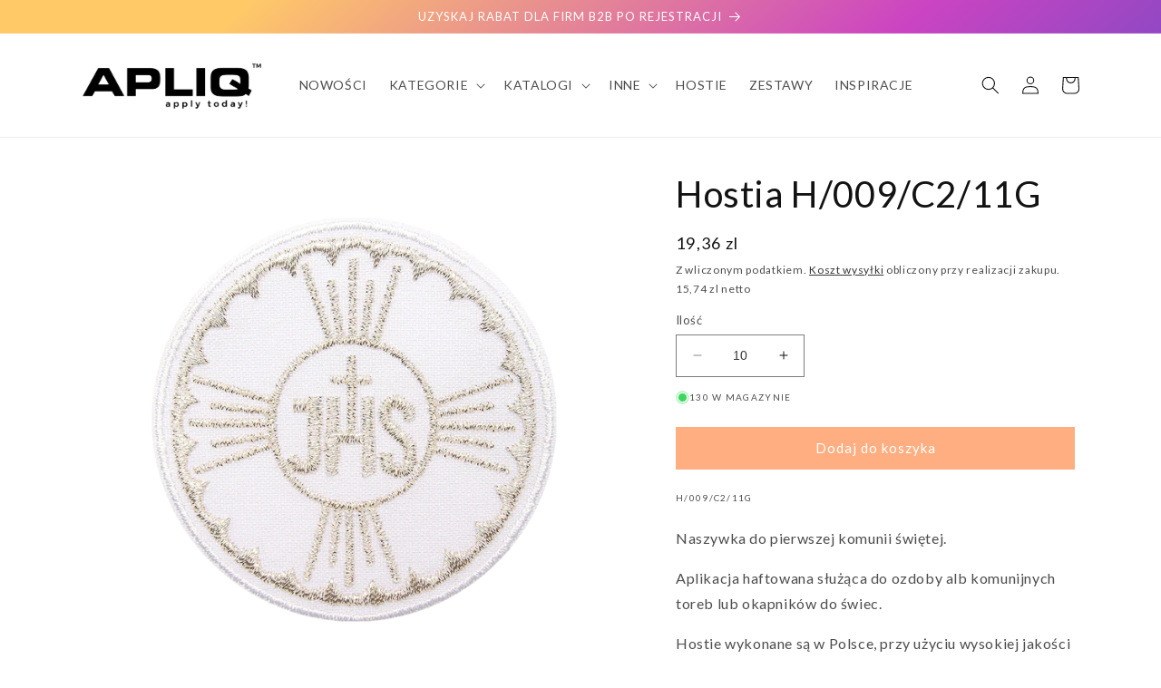

--- FILE ---
content_type: text/html; charset=utf-8
request_url: https://apliq.pl/products/hostia-h-009-c2-11g
body_size: 42846
content:
<!doctype html>
<html class="no-js" lang="pl">
  <head>
	<!-- PANDECTES-GDPR: DO NOT MODIFY AUTO GENERATED CODE BELOW --><script id="pandectes-rules">      window.PandectesSettings = {"store":{"plan":"basic","theme":"Dawn -- WPD","primaryLocale":"pl","adminMode":false},"tsPublished":1677663702,"declaration":{"showPurpose":false,"showProvider":false,"showDateGenerated":true},"language":{"languageMode":"Single","fallbackLanguage":"pl","languageDetection":"browser","languagesSupported":[]},"texts":{"managed":{"headerText":{"pl":"Szanujemy twoją prywatność"},"consentText":{"pl":"Nasza strona internetowa wykorzystuje pliki cookies (tzw. ciasteczka).\nAby uzyskać więcej informacji, zachęcamy do zapoznania się z naszą Polityką Prywatności."},"dismissButtonText":{"pl":"Ok"},"linkText":{"pl":"Polityka prywatności"},"imprintText":{"pl":"Odcisk"},"preferencesButtonText":{"pl":"Preferencje"},"allowButtonText":{"pl":"Zgadzam się"},"denyButtonText":{"pl":"Nie zgadzam się"},"leaveSiteButtonText":{"pl":"Opuść tę witrynę"},"cookiePolicyText":{"pl":"Polityka Cookie"},"preferencesPopupTitleText":{"pl":"Zarządzaj preferencjami zgody"},"preferencesPopupIntroText":{"pl":"Używamy plików cookie, aby zoptymalizować funkcjonalność witryny, analizować wydajność i zapewniać spersonalizowane wrażenia. Niektóre pliki cookie są niezbędne do prawidłowego działania i funkcjonowania witryny. Tych plików cookie nie można wyłączyć. W tym oknie możesz zarządzać swoimi preferencjami dotyczącymi plików cookie."},"preferencesPopupCloseButtonText":{"pl":"Blisko"},"preferencesPopupAcceptAllButtonText":{"pl":"Akceptuj wszystkie"},"preferencesPopupRejectAllButtonText":{"pl":"Odrzuć wszystko"},"preferencesPopupSaveButtonText":{"pl":"Zapisz preferencje"},"accessSectionTitleText":{"pl":"Możliwość przenoszenia danych"},"accessSectionParagraphText":{"pl":"W każdej chwili masz prawo dostępu do swoich danych."},"rectificationSectionTitleText":{"pl":"Sprostowanie danych"},"rectificationSectionParagraphText":{"pl":"Masz prawo zażądać aktualizacji swoich danych, ilekroć uznasz to za stosowne."},"erasureSectionTitleText":{"pl":"Prawo do bycia zapomnianym"},"erasureSectionParagraphText":{"pl":"Masz prawo zażądać usunięcia wszystkich swoich danych. Po tym czasie nie będziesz już mieć dostępu do swojego konta."}},"categories":{"strictlyNecessaryCookiesTitleText":{"pl":"Niezbędne pliki cookie"},"functionalityCookiesTitleText":{"pl":"Funkcjonalne pliki cookie"},"performanceCookiesTitleText":{"pl":"Wydajnościowe pliki cookie"},"targetingCookiesTitleText":{"pl":"Targetujące pliki cookie"},"unclassifiedCookiesTitleText":{"pl":"Niesklasyfikowane pliki cookie"},"strictlyNecessaryCookiesDescriptionText":{"pl":"Te pliki cookie są niezbędne do poruszania się po witrynie i korzystania z jej funkcji, takich jak dostęp do bezpiecznych obszarów witryny. Witryna nie może działać poprawnie bez tych plików cookie."},"functionalityCookiesDescriptionText":{"pl":"Te pliki cookie umożliwiają witrynie zapewnienie ulepszonej funkcjonalności i personalizacji. Mogą być ustalane przez nas lub przez zewnętrznych dostawców, których usługi dodaliśmy do naszych stron. Jeśli nie zezwolisz na te pliki cookie, niektóre lub wszystkie z tych usług mogą nie działać poprawnie."},"performanceCookiesDescriptionText":{"pl":"Te pliki cookie umożliwiają nam monitorowanie i ulepszanie działania naszej strony internetowej. Na przykład pozwalają nam zliczać wizyty, identyfikować źródła ruchu i sprawdzać, które części witryny cieszą się największą popularnością."},"targetingCookiesDescriptionText":{"pl":"Te pliki cookie mogą być ustawiane za pośrednictwem naszej witryny przez naszych partnerów reklamowych. Mogą być wykorzystywane przez te firmy do budowania profilu Twoich zainteresowań i wyświetlania odpowiednich reklam w innych witrynach. Nie przechowują bezpośrednio danych osobowych, ale opierają się na jednoznacznej identyfikacji przeglądarki i urządzenia internetowego. Jeśli nie zezwolisz na te pliki cookie, będziesz doświadczać mniej ukierunkowanych reklam."},"unclassifiedCookiesDescriptionText":{"pl":"Niesklasyfikowane pliki cookie to pliki cookie, które jesteśmy w trakcie klasyfikacji wraz z dostawcami poszczególnych plików cookie."}},"auto":{"declName":{"pl":"Nazwa"},"declPath":{"pl":"Ścieżka"},"declType":{"pl":"Rodzaj"},"declDomain":{"pl":"Domena"},"declPurpose":{"pl":"Cel, powód"},"declProvider":{"pl":"Dostawca"},"declRetention":{"pl":"Zatrzymanie"},"declFirstParty":{"pl":"First-party"},"declThirdParty":{"pl":"Strona trzecia"},"cookiesDetailsText":{"pl":"Szczegóły dotyczące plików cookie"},"preferencesPopupAlwaysAllowedText":{"pl":"Zawsze dozwolone"},"submitButton":{"pl":"Składać"},"submittingButton":{"pl":"Przedkładający..."},"cancelButton":{"pl":"Anulować"},"guestsSupportInfoText":{"pl":"Zaloguj się na swoje konto klienta, aby kontynuować."},"guestsSupportEmailPlaceholder":{"pl":"Adres e-mail"},"guestsSupportEmailValidationError":{"pl":"adres email jest nieprawidłowy"},"guestsSupportEmailSuccessTitle":{"pl":"Dziękuję za twoją prośbę"},"guestsSupportEmailFailureTitle":{"pl":"Wystąpił problem"},"guestsSupportEmailSuccessMessage":{"pl":"Jeśli jesteś zarejestrowany jako klient tego sklepu, wkrótce otrzymasz wiadomość e-mail z instrukcjami, jak postępować."},"guestsSupportEmailFailureMessage":{"pl":"Twoja prośba nie została przesłana. Spróbuj ponownie, a jeśli problem będzie się powtarzał, skontaktuj się z właścicielem sklepu w celu uzyskania pomocy."},"confirmationSuccessTitle":{"pl":"Twoja prośba została zweryfikowana"},"confirmationFailureTitle":{"pl":"Wystąpił problem"},"confirmationSuccessMessage":{"pl":"Wkrótce skontaktujemy się z Tobą w sprawie Twojej prośby."},"confirmationFailureMessage":{"pl":"Twoje żądanie nie zostało zweryfikowane. Spróbuj ponownie, a jeśli problem będzie się powtarzał, skontaktuj się z właścicielem sklepu w celu uzyskania pomocy"},"consentSectionTitleText":{"pl":"Twoja zgoda na pliki cookie"},"consentSectionNoConsentText":{"pl":"Nie wyraziłeś zgody na politykę plików cookie tej witryny."},"consentSectionConsentedText":{"pl":"Wyrazili Państwo zgodę na politykę plików cookie tej witryny w dniu"},"consentStatus":{"pl":"Preferencja zgody"},"consentDate":{"pl":"Data zgody"},"consentId":{"pl":"Identyfikator zgody"},"consentSectionChangeConsentActionText":{"pl":"Zmień preferencje zgody"},"accessSectionGDPRRequestsActionText":{"pl":"Żądania osób, których dane dotyczą"},"accessSectionAccountInfoActionText":{"pl":"Dane osobiste"},"accessSectionOrdersRecordsActionText":{"pl":"Zamówienia"},"accessSectionDownloadReportActionText":{"pl":"Ściągnij wszystko"},"rectificationCommentPlaceholder":{"pl":"Opisz, co chcesz zaktualizować"},"rectificationCommentValidationError":{"pl":"Komentarz jest wymagany"},"rectificationSectionEditAccountActionText":{"pl":"Poproś o aktualizację"},"erasureSectionRequestDeletionActionText":{"pl":"Poproś o usunięcie danych osobowych"}}},"library":{"previewMode":false,"fadeInTimeout":0,"defaultBlocked":7,"showLink":true,"showImprintLink":false,"enabled":true,"cookie":{"name":"_pandectes_gdpr","expiryDays":365,"secure":true},"dismissOnScroll":false,"dismissOnWindowClick":false,"dismissOnTimeout":false,"palette":{"popup":{"background":"#FFFFFF","backgroundForCalculations":{"a":1,"b":255,"g":255,"r":255},"text":"#000000"},"button":{"background":"#000000","backgroundForCalculations":{"a":1,"b":0,"g":0,"r":0},"text":"#FFFFFF","textForCalculation":{"a":1,"b":255,"g":255,"r":255},"border":"transparent"}},"content":{"href":"https://apliq23.myshopify.com/policies/privacy-policy","imprintHref":"/","close":"&#10005;","target":"","logo":"<img class=\"cc-banner-logo\" height=\"40\" width=\"40\" src=\"https://cdn.shopify.com/s/files/1/0716/7547/8322/t/9/assets/pandectes-logo.png?v=1677646944\" alt=\"APLIQ.PL \" />"},"window":"<div role=\"dialog\" aria-live=\"polite\" aria-label=\"cookieconsent\" aria-describedby=\"cookieconsent:desc\" id=\"pandectes-banner\" class=\"cc-window-wrapper cc-overlay-wrapper\"><div class=\"pd-cookie-banner-window cc-window {{classes}}\"><!--googleoff: all-->{{children}}<!--googleon: all--></div></div>","compliance":{"opt-both":"<div class=\"cc-compliance cc-highlight\">{{deny}}{{allow}}</div>"},"type":"opt-both","layouts":{"basic":"{{logo}}{{header}}{{messagelink}}{{compliance}}{{close}}"},"position":"overlay","theme":"classic","revokable":false,"animateRevokable":false,"revokableReset":false,"revokableLogoUrl":"https://cdn.shopify.com/s/files/1/0716/7547/8322/t/9/assets/pandectes-reopen-logo.png?v=1677646944","revokablePlacement":"bottom-left","revokableMarginHorizontal":15,"revokableMarginVertical":15,"static":false,"autoAttach":true,"hasTransition":true,"blacklistPage":[""]},"geolocation":{"brOnly":false,"caOnly":false,"euOnly":false,"jpOnly":false,"thOnly":false,"canadaOnly":false,"globalVisibility":true},"dsr":{"guestsSupport":false,"accessSectionDownloadReportAuto":false},"banner":{"resetTs":1676291598,"extraCss":"        .cc-banner-logo {max-width: 35em!important;}    @media(min-width: 768px) {.cc-window.cc-floating{max-width: 35em!important;width: 35em!important;}}    .cc-message, .cc-header, .cc-logo {text-align: left}    .cc-window-wrapper{z-index: 2147483647;-webkit-transition: opacity 1s ease;  transition: opacity 1s ease;}    .cc-window{z-index: 2147483647;font-size: 20px!important;font-family: inherit;}    .cc-header{font-size: 20px!important;font-family: inherit;}    .pd-cp-ui{font-family: inherit; background-color: #FFFFFF;color:#000000;}    .pd-cp-btn{background-color:#000000;color:#FFFFFF!important;}    input + .pd-cp-preferences-slider{background-color: rgba(0, 0, 0, 0.3)}    .pd-cp-scrolling-section::-webkit-scrollbar{background-color: rgba(0, 0, 0, 0.3)}    input:checked + .pd-cp-preferences-slider{background-color: rgba(0, 0, 0, 1)}    .pd-cp-scrolling-section::-webkit-scrollbar-thumb {background-color: rgba(0, 0, 0, 1)}    .pd-cp-ui-close{color:#000000;}    .pd-cp-preferences-slider:before{background-color: #FFFFFF}    .pd-cp-title:before {border-color: #000000!important}    .pd-cp-preferences-slider{background-color:#000000}    .pd-cp-toggle{color:#000000!important}    @media(max-width:699px) {.pd-cp-ui-close-top svg {fill: #000000}}    .pd-cp-toggle:hover,.pd-cp-toggle:visited,.pd-cp-toggle:active{color:#000000!important}    .pd-cookie-banner-window {box-shadow: 0 0 18px rgb(0 0 0 / 20%);}  ","customJavascript":null,"showPoweredBy":false,"isActive":true,"implicitSavePreferences":false,"cookieIcon":false,"blockBots":false,"showCookiesDetails":true,"cookiesBlockedByDefault":"7","hasTransition":true,"blockingPage":false,"showOnlyLandingPage":false,"leaveSiteUrl":"https://www.google.com","linkRespectStoreLang":false},"cookies":{"0":[{"name":"keep_alive","domain":"apliq.pl","path":"/","provider":"Shopify","firstParty":true,"retention":"30 minute(s)","purpose":{"pl":"Used in connection with buyer localization."}},{"name":"secure_customer_sig","domain":"apliq.pl","path":"/","provider":"Shopify","firstParty":true,"retention":"1 year(s)","purpose":{"pl":"Used in connection with customer login."}},{"name":"localization","domain":"apliq.pl","path":"/","provider":"Shopify","firstParty":true,"retention":"1 year(s)","purpose":{"pl":"Shopify store localization"}},{"name":"_secure_session_id","domain":"apliq.pl","path":"/","provider":"Shopify","firstParty":true,"retention":"24 hour(s)","purpose":{"pl":"Used in connection with navigation through a storefront."}}],"1":[{"name":"_landing_page","domain":".apliq.pl","path":"/","provider":"Shopify","firstParty":true,"retention":"14 day(s)","purpose":{"pl":"Tracks landing pages."}},{"name":"_orig_referrer","domain":".apliq.pl","path":"/","provider":"Shopify","firstParty":true,"retention":"14 day(s)","purpose":{"pl":"Tracks landing pages."}},{"name":"_y","domain":".apliq.pl","path":"/","provider":"Shopify","firstParty":true,"retention":"1 year(s)","purpose":{"pl":"Shopify analytics."}},{"name":"_s","domain":".apliq.pl","path":"/","provider":"Shopify","firstParty":true,"retention":"30 minute(s)","purpose":{"pl":"Shopify analytics."}},{"name":"_shopify_y","domain":".apliq.pl","path":"/","provider":"Shopify","firstParty":true,"retention":"1 year(s)","purpose":{"pl":"Shopify analytics."}},{"name":"_shopify_s","domain":".apliq.pl","path":"/","provider":"Shopify","firstParty":true,"retention":"30 minute(s)","purpose":{"pl":"Shopify analytics."}},{"name":"_shopify_sa_t","domain":".apliq.pl","path":"/","provider":"Shopify","firstParty":true,"retention":"30 minute(s)","purpose":{"pl":"Shopify analytics relating to marketing & referrals."}},{"name":"_shopify_sa_p","domain":".apliq.pl","path":"/","provider":"Shopify","firstParty":true,"retention":"30 minute(s)","purpose":{"pl":"Shopify analytics relating to marketing & referrals."}}],"2":[],"4":[],"8":[]},"blocker":{"isActive":false,"googleConsentMode":{"id":"","analyticsId":"","isActive":false,"adStorageCategory":4,"analyticsStorageCategory":2,"personalizationStorageCategory":1,"functionalityStorageCategory":1,"customEvent":true,"securityStorageCategory":0,"redactData":true,"urlPassthrough":false},"facebookPixel":{"id":"","isActive":false,"ldu":false},"rakuten":{"isActive":false,"cmp":false,"ccpa":false},"defaultBlocked":7,"patterns":{"whiteList":[],"blackList":{"1":[],"2":[],"4":[],"8":[]},"iframesWhiteList":[],"iframesBlackList":{"1":[],"2":[],"4":[],"8":[]},"beaconsWhiteList":[],"beaconsBlackList":{"1":[],"2":[],"4":[],"8":[]}}}}      !function(){"use strict";window.PandectesRules=window.PandectesRules||{},window.PandectesRules.manualBlacklist={1:[],2:[],4:[]},window.PandectesRules.blacklistedIFrames={1:[],2:[],4:[]},window.PandectesRules.blacklistedCss={1:[],2:[],4:[]},window.PandectesRules.blacklistedBeacons={1:[],2:[],4:[]};var e="javascript/blocked",t="_pandectes_gdpr";function r(e){return new RegExp(e.replace(/[/\\.+?$()]/g,"\\$&").replace("*","(.*)"))}var n=function(e){try{return JSON.parse(e)}catch(e){return!1}},a=function(e){var t=arguments.length>1&&void 0!==arguments[1]?arguments[1]:"log",r=new URLSearchParams(window.location.search);r.get("rules_debug")&&console[t]("PandectesRules: ".concat(e))};function s(e,t){var r=Object.keys(e);if(Object.getOwnPropertySymbols){var n=Object.getOwnPropertySymbols(e);t&&(n=n.filter((function(t){return Object.getOwnPropertyDescriptor(e,t).enumerable}))),r.push.apply(r,n)}return r}function i(e){for(var t=1;t<arguments.length;t++){var r=null!=arguments[t]?arguments[t]:{};t%2?s(Object(r),!0).forEach((function(t){o(e,t,r[t])})):Object.getOwnPropertyDescriptors?Object.defineProperties(e,Object.getOwnPropertyDescriptors(r)):s(Object(r)).forEach((function(t){Object.defineProperty(e,t,Object.getOwnPropertyDescriptor(r,t))}))}return e}function o(e,t,r){return t in e?Object.defineProperty(e,t,{value:r,enumerable:!0,configurable:!0,writable:!0}):e[t]=r,e}function c(e,t){return function(e){if(Array.isArray(e))return e}(e)||function(e,t){var r=null==e?null:"undefined"!=typeof Symbol&&e[Symbol.iterator]||e["@@iterator"];if(null==r)return;var n,a,s=[],i=!0,o=!1;try{for(r=r.call(e);!(i=(n=r.next()).done)&&(s.push(n.value),!t||s.length!==t);i=!0);}catch(e){o=!0,a=e}finally{try{i||null==r.return||r.return()}finally{if(o)throw a}}return s}(e,t)||u(e,t)||function(){throw new TypeError("Invalid attempt to destructure non-iterable instance.\nIn order to be iterable, non-array objects must have a [Symbol.iterator]() method.")}()}function l(e){return function(e){if(Array.isArray(e))return d(e)}(e)||function(e){if("undefined"!=typeof Symbol&&null!=e[Symbol.iterator]||null!=e["@@iterator"])return Array.from(e)}(e)||u(e)||function(){throw new TypeError("Invalid attempt to spread non-iterable instance.\nIn order to be iterable, non-array objects must have a [Symbol.iterator]() method.")}()}function u(e,t){if(e){if("string"==typeof e)return d(e,t);var r=Object.prototype.toString.call(e).slice(8,-1);return"Object"===r&&e.constructor&&(r=e.constructor.name),"Map"===r||"Set"===r?Array.from(e):"Arguments"===r||/^(?:Ui|I)nt(?:8|16|32)(?:Clamped)?Array$/.test(r)?d(e,t):void 0}}function d(e,t){(null==t||t>e.length)&&(t=e.length);for(var r=0,n=new Array(t);r<t;r++)n[r]=e[r];return n}var f="Pandectes"===window.navigator.userAgent;a("userAgent -> ".concat(window.navigator.userAgent.substring(0,50)));var p=function(){var e,r=arguments.length>0&&void 0!==arguments[0]?arguments[0]:t,a="; "+document.cookie,s=a.split("; "+r+"=");if(s.length<2)e={};else{var i=s.pop(),o=i.split(";");e=window.atob(o.shift())}var c=n(e);return!1!==c?c:e}(),g=window.PandectesSettings,h=g.banner.isActive,y=g.blocker.defaultBlocked,b=p&&null!==p.preferences&&void 0!==p.preferences?p.preferences:null,v=h?null===b?y:b:0,m={1:0==(1&v),2:0==(2&v),4:0==(4&v)},w=window.PandectesSettings.blocker.patterns,k=w.blackList,L=w.whiteList,P=w.iframesBlackList,C=w.iframesWhiteList,A=w.beaconsBlackList,S=w.beaconsWhiteList,_={blackList:[],whiteList:[],iframesBlackList:{1:[],2:[],4:[],8:[]},iframesWhiteList:[],beaconsBlackList:{1:[],2:[],4:[],8:[]},beaconsWhiteList:[]};[1,2,4].map((function(e){var t;m[e]||((t=_.blackList).push.apply(t,l(k[e].length?k[e].map(r):[])),_.iframesBlackList[e]=P[e].length?P[e].map(r):[],_.beaconsBlackList[e]=A[e].length?A[e].map(r):[])})),_.whiteList=L.length?L.map(r):[],_.iframesWhiteList=C.length?C.map(r):[],_.beaconsWhiteList=S.length?S.map(r):[];var B={scripts:[],iframes:{1:[],2:[],4:[]},beacons:{1:[],2:[],4:[]},css:{1:[],2:[],4:[]}},E=function(t,r){return t&&(!r||r!==e)&&(!_.blackList||_.blackList.some((function(e){return e.test(t)})))&&(!_.whiteList||_.whiteList.every((function(e){return!e.test(t)})))},O=function(e){var t=e.getAttribute("src");return _.blackList&&_.blackList.every((function(e){return!e.test(t)}))||_.whiteList&&_.whiteList.some((function(e){return e.test(t)}))},I=function(e,t){var r=_.iframesBlackList[t],n=_.iframesWhiteList;return e&&(!r||r.some((function(t){return t.test(e)})))&&(!n||n.every((function(t){return!t.test(e)})))},R=function(e,t){var r=_.beaconsBlackList[t],n=_.beaconsWhiteList;return e&&(!r||r.some((function(t){return t.test(e)})))&&(!n||n.every((function(t){return!t.test(e)})))},j=new MutationObserver((function(e){for(var t=0;t<e.length;t++)for(var r=e[t].addedNodes,n=0;n<r.length;n++){var a=r[n],s=a.dataset&&a.dataset.cookiecategory;if(1===a.nodeType&&"LINK"===a.tagName){var i=a.dataset&&a.dataset.href;if(i&&s)switch(s){case"functionality":case"C0001":B.css[1].push(i);break;case"performance":case"C0002":B.css[2].push(i);break;case"targeting":case"C0003":B.css[4].push(i)}}}})),x=new MutationObserver((function(t){for(var r=0;r<t.length;r++)for(var n=t[r].addedNodes,a=function(t){var r=n[t],a=r.src||r.dataset&&r.dataset.src,s=r.dataset&&r.dataset.cookiecategory;if(1===r.nodeType&&"IFRAME"===r.tagName){if(a){var i=!1;I(a,1)||"functionality"===s||"C0001"===s?(i=!0,B.iframes[1].push(a)):I(a,2)||"performance"===s||"C0002"===s?(i=!0,B.iframes[2].push(a)):(I(a,4)||"targeting"===s||"C0003"===s)&&(i=!0,B.iframes[4].push(a)),i&&(r.removeAttribute("src"),r.setAttribute("data-src",a))}}else if(1===r.nodeType&&"IMG"===r.tagName){if(a){var o=!1;R(a,1)?(o=!0,B.beacons[1].push(a)):R(a,2)?(o=!0,B.beacons[2].push(a)):R(a,4)&&(o=!0,B.beacons[4].push(a)),o&&(r.removeAttribute("src"),r.setAttribute("data-src",a))}}else if(1===r.nodeType&&"LINK"===r.tagName){var c=r.dataset&&r.dataset.href;if(c&&s)switch(s){case"functionality":case"C0001":B.css[1].push(c);break;case"performance":case"C0002":B.css[2].push(c);break;case"targeting":case"C0003":B.css[4].push(c)}}else if(1===r.nodeType&&"SCRIPT"===r.tagName){var l=r.type,u=!1;if(E(a,l))u=!0;else if(a&&s)switch(s){case"functionality":case"C0001":u=!0,window.PandectesRules.manualBlacklist[1].push(a);break;case"performance":case"C0002":u=!0,window.PandectesRules.manualBlacklist[2].push(a);break;case"targeting":case"C0003":u=!0,window.PandectesRules.manualBlacklist[4].push(a)}if(u){B.scripts.push([r,l]),r.type=e;r.addEventListener("beforescriptexecute",(function t(n){r.getAttribute("type")===e&&n.preventDefault(),r.removeEventListener("beforescriptexecute",t)})),r.parentElement&&r.parentElement.removeChild(r)}}},s=0;s<n.length;s++)a(s)})),T=document.createElement,N={src:Object.getOwnPropertyDescriptor(HTMLScriptElement.prototype,"src"),type:Object.getOwnPropertyDescriptor(HTMLScriptElement.prototype,"type")};window.PandectesRules.unblockCss=function(e){var t=B.css[e]||[];t.length&&a("Unblocking CSS for ".concat(e)),t.forEach((function(e){var t=document.querySelector('link[data-href^="'.concat(e,'"]'));t.removeAttribute("data-href"),t.href=e})),B.css[e]=[]},window.PandectesRules.unblockIFrames=function(e){var t=B.iframes[e]||[];t.length&&a("Unblocking IFrames for ".concat(e)),_.iframesBlackList[e]=[],t.forEach((function(e){var t=document.querySelector('iframe[data-src^="'.concat(e,'"]'));t.removeAttribute("data-src"),t.src=e})),B.iframes[e]=[]},window.PandectesRules.unblockBeacons=function(e){var t=B.beacons[e]||[];t.length&&a("Unblocking Beacons for ".concat(e)),_.beaconsBlackList[e]=[],t.forEach((function(e){var t=document.querySelector('img[data-src^="'.concat(e,'"]'));t.removeAttribute("data-src"),t.src=e})),B.beacons[e]=[]},window.PandectesRules.unblock=function(t){t.length<1?(_.blackList=[],_.whiteList=[],_.iframesBlackList=[],_.iframesWhiteList=[]):(_.blackList&&(_.blackList=_.blackList.filter((function(e){return t.every((function(t){return"string"==typeof t?!e.test(t):t instanceof RegExp?e.toString()!==t.toString():void 0}))}))),_.whiteList&&(_.whiteList=[].concat(l(_.whiteList),l(t.map((function(e){if("string"==typeof e){var t=".*"+r(e)+".*";if(_.whiteList.every((function(e){return e.toString()!==t.toString()})))return new RegExp(t)}else if(e instanceof RegExp&&_.whiteList.every((function(t){return t.toString()!==e.toString()})))return e;return null})).filter(Boolean)))));for(var n=document.querySelectorAll('script[type="'.concat(e,'"]')),s=0;s<n.length;s++){var i=n[s];O(i)&&(B.scripts.push([i,"application/javascript"]),i.parentElement.removeChild(i))}var o=0;l(B.scripts).forEach((function(e,t){var r=c(e,2),n=r[0],a=r[1];if(O(n)){for(var s=document.createElement("script"),i=0;i<n.attributes.length;i++){var l=n.attributes[i];"src"!==l.name&&"type"!==l.name&&s.setAttribute(l.name,n.attributes[i].value)}s.setAttribute("src",n.src),s.setAttribute("type",a||"application/javascript"),document.head.appendChild(s),B.scripts.splice(t-o,1),o++}})),0==_.blackList.length&&0===_.iframesBlackList[1].length&&0===_.iframesBlackList[2].length&&0===_.iframesBlackList[4].length&&0===_.beaconsBlackList[1].length&&0===_.beaconsBlackList[2].length&&0===_.beaconsBlackList[4].length&&(a("Disconnecting observers"),x.disconnect(),j.disconnect())};var D=window.PandectesSettings.blocker,M=setInterval((function(){window.Shopify&&(clearInterval(M),window.Shopify.loadFeatures&&window.Shopify.loadFeatures([{name:"consent-tracking-api",version:"0.1"}],(function(e){if(e)a("CustomerPrivacy API -> failed to load","warning");else if(a("CustomerPrivacy API -> loaded successfully"),(f||(0==(2&v)||0==(4&v)))&&window.Shopify.customerPrivacy.setTrackingConsent(!0,(function(e){e&&e.error?a("CustomerPrivacy API -> failed to allow tracking","error"):a("CustomerPrivacy API (Rules) -> tracking allowed")})),D.gpcIsActive&&"CCPA"===window.Shopify.customerPrivacy.getRegulation()){var t=navigator.globalPrivacyControl;void 0!==t?window.Shopify.customerPrivacy.setCCPAConsent(!t,(function(e){e&&e.error?a("CustomerPrivacy API -> failed to set CCPA consent","error"):a("CustomerPrivacy API (Rules) -> CCPA data sell "+(t?"disallowed":"allowed"))})):a("navigator.globalPrivacyControl is not set")}})))}),10),W=window.PandectesSettings,z=W.banner.isActive,F=W.blocker.googleConsentMode,U=F.isActive,q=F.customEvent,H=F.redactData,$=F.urlPassthrough,G=F.adStorageCategory,K=F.analyticsStorageCategory,J=F.functionalityStorageCategory,Y=F.personalizationStorageCategory,Q=F.securityStorageCategory;function V(){window.dataLayer.push(arguments)}window.dataLayer=window.dataLayer||[];var X,Z,ee={hasInitialized:!1,ads_data_redaction:!1,url_passthrough:!1,storage:{ad_storage:"granted",analytics_storage:"granted",functionality_storage:"granted",personalization_storage:"granted",security_storage:"granted",wait_for_update:500}};if(z&&U){var te=0==(v&G)?"granted":"denied",re=0==(v&K)?"granted":"denied",ne=0==(v&J)?"granted":"denied",ae=0==(v&Y)?"granted":"denied",se=0==(v&Q)?"granted":"denied";ee.hasInitialized=!0,ee.ads_data_redaction="denied"===te&&H,ee.url_passthrough=$,ee.storage.ad_storage=te,ee.storage.analytics_storage=re,ee.storage.functionality_storage=ne,ee.storage.personalization_storage=ae,ee.storage.security_storage=se,ee.ads_data_redaction&&V("set","ads_data_redaction",ee.ads_data_redaction),ee.url_passthrough&&V("set","url_passthrough",ee.url_passthrough),V("consent","default",ee.storage),q&&(Z=7===(X=v)?"deny":0===X?"allow":"mixed",window.dataLayer.push({event:"Pandectes_Consent_Update",pandectes_status:Z,pandectes_categories:{C0000:"allow",C0001:m[1]?"allow":"deny",C0002:m[2]?"allow":"deny",C0003:m[4]?"allow":"deny"}})),a("Google consent mode initialized")}window.PandectesRules.gcm=ee;var ie=window.PandectesSettings,oe=ie.banner.isActive,ce=ie.blocker.isActive;a("Blocker -> "+(ce?"Active":"Inactive")),a("Banner -> "+(oe?"Active":"Inactive")),a("ActualPrefs -> "+v);var le=null===b&&/\/checkouts\//.test(window.location.pathname);0!==v&&!1===f&&ce&&!le?(a("Blocker will execute"),document.createElement=function(){for(var t=arguments.length,r=new Array(t),n=0;n<t;n++)r[n]=arguments[n];if("script"!==r[0].toLowerCase())return T.bind?T.bind(document).apply(void 0,r):T;var a=T.bind(document).apply(void 0,r);try{Object.defineProperties(a,{src:i(i({},N.src),{},{set:function(t){E(t,a.type)&&N.type.set.call(this,e),N.src.set.call(this,t)}}),type:i(i({},N.type),{},{get:function(){var t=N.type.get.call(this);return t===e||E(this.src,t)?null:t},set:function(t){var r=E(a.src,a.type)?e:t;N.type.set.call(this,r)}})}),a.setAttribute=function(t,r){if("type"===t){var n=E(a.src,a.type)?e:r;N.type.set.call(a,n)}else"src"===t?(E(r,a.type)&&N.type.set.call(a,e),N.src.set.call(a,r)):HTMLScriptElement.prototype.setAttribute.call(a,t,r)}}catch(e){console.warn("Yett: unable to prevent script execution for script src ",a.src,".\n",'A likely cause would be because you are using a third-party browser extension that monkey patches the "document.createElement" function.')}return a},x.observe(document.documentElement,{childList:!0,subtree:!0}),j.observe(document.documentElement,{childList:!0,subtree:!0})):a("Blocker will not execute")}();
</script>
	
	
    <meta charset="utf-8">
    <meta http-equiv="X-UA-Compatible" content="IE=edge">
    <meta name="viewport" content="width=device-width,initial-scale=1">
    <meta name="theme-color" content="">
    <link rel="canonical" href="https://apliq.pl/products/hostia-h-009-c2-11g">
    <link rel="preconnect" href="https://cdn.shopify.com" crossorigin><link rel="icon" type="image/png" href="//apliq.pl/cdn/shop/files/Zrzut_ekranu_2023-03-9_o_15.25.08.png?crop=center&height=32&v=1678373458&width=32"><link rel="preconnect" href="https://fonts.shopifycdn.com" crossorigin><title>
      Hostia H/009/C2/11G
 &ndash; APLIQ.PL </title>

    
      <meta name="description" content="Naszywka do pierwszej komunii świętej. Aplikacja haftowana służąca do ozdoby alb komunijnych toreb lub okapników do świec. Hostie wykonane są w Polsce, przy użyciu wysokiej jakości nici złotych, srebrnych lub białych. Prezentowana Hostia przeznaczona jest do naszycia lub przyklejenia na materiał specjalnym klejem do tk">
    

    

<meta property="og:site_name" content="APLIQ.PL ">
<meta property="og:url" content="https://apliq.pl/products/hostia-h-009-c2-11g">
<meta property="og:title" content="Hostia H/009/C2/11G">
<meta property="og:type" content="product">
<meta property="og:description" content="Naszywka do pierwszej komunii świętej. Aplikacja haftowana służąca do ozdoby alb komunijnych toreb lub okapników do świec. Hostie wykonane są w Polsce, przy użyciu wysokiej jakości nici złotych, srebrnych lub białych. Prezentowana Hostia przeznaczona jest do naszycia lub przyklejenia na materiał specjalnym klejem do tk"><meta property="og:image" content="http://apliq.pl/cdn/shop/products/H_009_C2_13I_87e04c4d-c861-4e3a-9411-f455e9125996.png?v=1676036034">
  <meta property="og:image:secure_url" content="https://apliq.pl/cdn/shop/products/H_009_C2_13I_87e04c4d-c861-4e3a-9411-f455e9125996.png?v=1676036034">
  <meta property="og:image:width" content="1000">
  <meta property="og:image:height" content="1000"><meta property="og:price:amount" content="19,36">
  <meta property="og:price:currency" content="PLN"><meta name="twitter:card" content="summary_large_image">
<meta name="twitter:title" content="Hostia H/009/C2/11G">
<meta name="twitter:description" content="Naszywka do pierwszej komunii świętej. Aplikacja haftowana służąca do ozdoby alb komunijnych toreb lub okapników do świec. Hostie wykonane są w Polsce, przy użyciu wysokiej jakości nici złotych, srebrnych lub białych. Prezentowana Hostia przeznaczona jest do naszycia lub przyklejenia na materiał specjalnym klejem do tk">


    <script src="//apliq.pl/cdn/shop/t/9/assets/constants.js?v=165488195745554878101677646944" defer="defer"></script>
    <script src="//apliq.pl/cdn/shop/t/9/assets/pubsub.js?v=2921868252632587581677646944" defer="defer"></script>
    <script src="//apliq.pl/cdn/shop/t/9/assets/global.js?v=85297797553816670871677646944" defer="defer"></script>
    <script>window.performance && window.performance.mark && window.performance.mark('shopify.content_for_header.start');</script><meta name="google-site-verification" content="rSdVqxq2QlbckupBC5LzI_JJx2ar98jQoG4kKDMjHOo">
<meta id="shopify-digital-wallet" name="shopify-digital-wallet" content="/71675478322/digital_wallets/dialog">
<meta name="shopify-checkout-api-token" content="d89cea243f760c3bf69c3477dcb87fd4">
<link rel="alternate" hreflang="x-default" href="https://apliq.pl/products/hostia-h-009-c2-11g">
<link rel="alternate" hreflang="pl" href="https://apliq.pl/products/hostia-h-009-c2-11g">
<link rel="alternate" hreflang="en" href="https://apliq.pl/en/products/hostia-h-009-c2-11g">
<link rel="alternate" type="application/json+oembed" href="https://apliq.pl/products/hostia-h-009-c2-11g.oembed">
<script async="async" src="/checkouts/internal/preloads.js?locale=pl-PL"></script>
<link rel="preconnect" href="https://shop.app" crossorigin="anonymous">
<script async="async" src="https://shop.app/checkouts/internal/preloads.js?locale=pl-PL&shop_id=71675478322" crossorigin="anonymous"></script>
<script id="apple-pay-shop-capabilities" type="application/json">{"shopId":71675478322,"countryCode":"PL","currencyCode":"PLN","merchantCapabilities":["supports3DS"],"merchantId":"gid:\/\/shopify\/Shop\/71675478322","merchantName":"APLIQ.PL ","requiredBillingContactFields":["postalAddress","email","phone"],"requiredShippingContactFields":["postalAddress","email","phone"],"shippingType":"shipping","supportedNetworks":["visa","masterCard","amex"],"total":{"type":"pending","label":"APLIQ.PL ","amount":"1.00"},"shopifyPaymentsEnabled":true,"supportsSubscriptions":true}</script>
<script id="shopify-features" type="application/json">{"accessToken":"d89cea243f760c3bf69c3477dcb87fd4","betas":["rich-media-storefront-analytics"],"domain":"apliq.pl","predictiveSearch":true,"shopId":71675478322,"locale":"pl"}</script>
<script>var Shopify = Shopify || {};
Shopify.shop = "apliq23.myshopify.com";
Shopify.locale = "pl";
Shopify.currency = {"active":"PLN","rate":"1.0"};
Shopify.country = "PL";
Shopify.theme = {"name":"Dawn -- WPD","id":145148215602,"schema_name":"Dawn","schema_version":"8.0.0","theme_store_id":887,"role":"main"};
Shopify.theme.handle = "null";
Shopify.theme.style = {"id":null,"handle":null};
Shopify.cdnHost = "apliq.pl/cdn";
Shopify.routes = Shopify.routes || {};
Shopify.routes.root = "/";</script>
<script type="module">!function(o){(o.Shopify=o.Shopify||{}).modules=!0}(window);</script>
<script>!function(o){function n(){var o=[];function n(){o.push(Array.prototype.slice.apply(arguments))}return n.q=o,n}var t=o.Shopify=o.Shopify||{};t.loadFeatures=n(),t.autoloadFeatures=n()}(window);</script>
<script>
  window.ShopifyPay = window.ShopifyPay || {};
  window.ShopifyPay.apiHost = "shop.app\/pay";
  window.ShopifyPay.redirectState = null;
</script>
<script id="shop-js-analytics" type="application/json">{"pageType":"product"}</script>
<script defer="defer" async type="module" src="//apliq.pl/cdn/shopifycloud/shop-js/modules/v2/client.init-shop-cart-sync_DeEy3V1s.pl.esm.js"></script>
<script defer="defer" async type="module" src="//apliq.pl/cdn/shopifycloud/shop-js/modules/v2/chunk.common_mJSJOd4y.esm.js"></script>
<script defer="defer" async type="module" src="//apliq.pl/cdn/shopifycloud/shop-js/modules/v2/chunk.modal_C7E2BPry.esm.js"></script>
<script type="module">
  await import("//apliq.pl/cdn/shopifycloud/shop-js/modules/v2/client.init-shop-cart-sync_DeEy3V1s.pl.esm.js");
await import("//apliq.pl/cdn/shopifycloud/shop-js/modules/v2/chunk.common_mJSJOd4y.esm.js");
await import("//apliq.pl/cdn/shopifycloud/shop-js/modules/v2/chunk.modal_C7E2BPry.esm.js");

  window.Shopify.SignInWithShop?.initShopCartSync?.({"fedCMEnabled":true,"windoidEnabled":true});

</script>
<script>
  window.Shopify = window.Shopify || {};
  if (!window.Shopify.featureAssets) window.Shopify.featureAssets = {};
  window.Shopify.featureAssets['shop-js'] = {"shop-cart-sync":["modules/v2/client.shop-cart-sync__QhiXAbC.pl.esm.js","modules/v2/chunk.common_mJSJOd4y.esm.js","modules/v2/chunk.modal_C7E2BPry.esm.js"],"init-fed-cm":["modules/v2/client.init-fed-cm_BTE_qydy.pl.esm.js","modules/v2/chunk.common_mJSJOd4y.esm.js","modules/v2/chunk.modal_C7E2BPry.esm.js"],"shop-toast-manager":["modules/v2/client.shop-toast-manager_CXOgAFno.pl.esm.js","modules/v2/chunk.common_mJSJOd4y.esm.js","modules/v2/chunk.modal_C7E2BPry.esm.js"],"init-shop-cart-sync":["modules/v2/client.init-shop-cart-sync_DeEy3V1s.pl.esm.js","modules/v2/chunk.common_mJSJOd4y.esm.js","modules/v2/chunk.modal_C7E2BPry.esm.js"],"shop-button":["modules/v2/client.shop-button_D7Aon8Hw.pl.esm.js","modules/v2/chunk.common_mJSJOd4y.esm.js","modules/v2/chunk.modal_C7E2BPry.esm.js"],"init-windoid":["modules/v2/client.init-windoid_DpUto08O.pl.esm.js","modules/v2/chunk.common_mJSJOd4y.esm.js","modules/v2/chunk.modal_C7E2BPry.esm.js"],"shop-cash-offers":["modules/v2/client.shop-cash-offers_BAaJcj4d.pl.esm.js","modules/v2/chunk.common_mJSJOd4y.esm.js","modules/v2/chunk.modal_C7E2BPry.esm.js"],"pay-button":["modules/v2/client.pay-button_DnuifKjM.pl.esm.js","modules/v2/chunk.common_mJSJOd4y.esm.js","modules/v2/chunk.modal_C7E2BPry.esm.js"],"init-customer-accounts":["modules/v2/client.init-customer-accounts_Bjid-30M.pl.esm.js","modules/v2/client.shop-login-button_Cko_UfGV.pl.esm.js","modules/v2/chunk.common_mJSJOd4y.esm.js","modules/v2/chunk.modal_C7E2BPry.esm.js"],"avatar":["modules/v2/client.avatar_BTnouDA3.pl.esm.js"],"checkout-modal":["modules/v2/client.checkout-modal_BmiRKZUi.pl.esm.js","modules/v2/chunk.common_mJSJOd4y.esm.js","modules/v2/chunk.modal_C7E2BPry.esm.js"],"init-shop-for-new-customer-accounts":["modules/v2/client.init-shop-for-new-customer-accounts_MqkCWFEL.pl.esm.js","modules/v2/client.shop-login-button_Cko_UfGV.pl.esm.js","modules/v2/chunk.common_mJSJOd4y.esm.js","modules/v2/chunk.modal_C7E2BPry.esm.js"],"init-customer-accounts-sign-up":["modules/v2/client.init-customer-accounts-sign-up_BU4FlLvu.pl.esm.js","modules/v2/client.shop-login-button_Cko_UfGV.pl.esm.js","modules/v2/chunk.common_mJSJOd4y.esm.js","modules/v2/chunk.modal_C7E2BPry.esm.js"],"init-shop-email-lookup-coordinator":["modules/v2/client.init-shop-email-lookup-coordinator_CeEobX1q.pl.esm.js","modules/v2/chunk.common_mJSJOd4y.esm.js","modules/v2/chunk.modal_C7E2BPry.esm.js"],"shop-follow-button":["modules/v2/client.shop-follow-button_CXok880o.pl.esm.js","modules/v2/chunk.common_mJSJOd4y.esm.js","modules/v2/chunk.modal_C7E2BPry.esm.js"],"shop-login-button":["modules/v2/client.shop-login-button_Cko_UfGV.pl.esm.js","modules/v2/chunk.common_mJSJOd4y.esm.js","modules/v2/chunk.modal_C7E2BPry.esm.js"],"shop-login":["modules/v2/client.shop-login_D_9UqMzo.pl.esm.js","modules/v2/chunk.common_mJSJOd4y.esm.js","modules/v2/chunk.modal_C7E2BPry.esm.js"],"lead-capture":["modules/v2/client.lead-capture_B5UTbzJs.pl.esm.js","modules/v2/chunk.common_mJSJOd4y.esm.js","modules/v2/chunk.modal_C7E2BPry.esm.js"],"payment-terms":["modules/v2/client.payment-terms_CN-pv6Ad.pl.esm.js","modules/v2/chunk.common_mJSJOd4y.esm.js","modules/v2/chunk.modal_C7E2BPry.esm.js"]};
</script>
<script>(function() {
  var isLoaded = false;
  function asyncLoad() {
    if (isLoaded) return;
    isLoaded = true;
    var urls = ["\/\/cdn.shopify.com\/proxy\/932867936c3111694a03d411054f073ffd27a3f27ceb202bddf5c9b6320dd66e\/s.pandect.es\/scripts\/pandectes-core.js?shop=apliq23.myshopify.com\u0026sp-cache-control=cHVibGljLCBtYXgtYWdlPTkwMA","https:\/\/d2vfa2a1j2oldr.cloudfront.net\/shopifymodule\/edrone_shopify.js?app_id=63fdfeca9bb14\u0026shop=apliq23.myshopify.com","https:\/\/tseish-app.connect.trustedshops.com\/esc.js?apiBaseUrl=aHR0cHM6Ly90c2Vpc2gtYXBwLmNvbm5lY3QudHJ1c3RlZHNob3BzLmNvbQ==\u0026instanceId=YXBsaXEyMy5teXNob3BpZnkuY29t\u0026shop=apliq23.myshopify.com"];
    for (var i = 0; i < urls.length; i++) {
      var s = document.createElement('script');
      s.type = 'text/javascript';
      s.async = true;
      s.src = urls[i];
      var x = document.getElementsByTagName('script')[0];
      x.parentNode.insertBefore(s, x);
    }
  };
  if(window.attachEvent) {
    window.attachEvent('onload', asyncLoad);
  } else {
    window.addEventListener('load', asyncLoad, false);
  }
})();</script>
<script id="__st">var __st={"a":71675478322,"offset":3600,"reqid":"0ce9275d-524b-435f-ba5b-bc9a38481478-1769643825","pageurl":"apliq.pl\/products\/hostia-h-009-c2-11g","u":"91059ab465a6","p":"product","rtyp":"product","rid":8143167553842};</script>
<script>window.ShopifyPaypalV4VisibilityTracking = true;</script>
<script id="captcha-bootstrap">!function(){'use strict';const t='contact',e='account',n='new_comment',o=[[t,t],['blogs',n],['comments',n],[t,'customer']],c=[[e,'customer_login'],[e,'guest_login'],[e,'recover_customer_password'],[e,'create_customer']],r=t=>t.map((([t,e])=>`form[action*='/${t}']:not([data-nocaptcha='true']) input[name='form_type'][value='${e}']`)).join(','),a=t=>()=>t?[...document.querySelectorAll(t)].map((t=>t.form)):[];function s(){const t=[...o],e=r(t);return a(e)}const i='password',u='form_key',d=['recaptcha-v3-token','g-recaptcha-response','h-captcha-response',i],f=()=>{try{return window.sessionStorage}catch{return}},m='__shopify_v',_=t=>t.elements[u];function p(t,e,n=!1){try{const o=window.sessionStorage,c=JSON.parse(o.getItem(e)),{data:r}=function(t){const{data:e,action:n}=t;return t[m]||n?{data:e,action:n}:{data:t,action:n}}(c);for(const[e,n]of Object.entries(r))t.elements[e]&&(t.elements[e].value=n);n&&o.removeItem(e)}catch(o){console.error('form repopulation failed',{error:o})}}const l='form_type',E='cptcha';function T(t){t.dataset[E]=!0}const w=window,h=w.document,L='Shopify',v='ce_forms',y='captcha';let A=!1;((t,e)=>{const n=(g='f06e6c50-85a8-45c8-87d0-21a2b65856fe',I='https://cdn.shopify.com/shopifycloud/storefront-forms-hcaptcha/ce_storefront_forms_captcha_hcaptcha.v1.5.2.iife.js',D={infoText:'Chronione przez hCaptcha',privacyText:'Prywatność',termsText:'Warunki'},(t,e,n)=>{const o=w[L][v],c=o.bindForm;if(c)return c(t,g,e,D).then(n);var r;o.q.push([[t,g,e,D],n]),r=I,A||(h.body.append(Object.assign(h.createElement('script'),{id:'captcha-provider',async:!0,src:r})),A=!0)});var g,I,D;w[L]=w[L]||{},w[L][v]=w[L][v]||{},w[L][v].q=[],w[L][y]=w[L][y]||{},w[L][y].protect=function(t,e){n(t,void 0,e),T(t)},Object.freeze(w[L][y]),function(t,e,n,w,h,L){const[v,y,A,g]=function(t,e,n){const i=e?o:[],u=t?c:[],d=[...i,...u],f=r(d),m=r(i),_=r(d.filter((([t,e])=>n.includes(e))));return[a(f),a(m),a(_),s()]}(w,h,L),I=t=>{const e=t.target;return e instanceof HTMLFormElement?e:e&&e.form},D=t=>v().includes(t);t.addEventListener('submit',(t=>{const e=I(t);if(!e)return;const n=D(e)&&!e.dataset.hcaptchaBound&&!e.dataset.recaptchaBound,o=_(e),c=g().includes(e)&&(!o||!o.value);(n||c)&&t.preventDefault(),c&&!n&&(function(t){try{if(!f())return;!function(t){const e=f();if(!e)return;const n=_(t);if(!n)return;const o=n.value;o&&e.removeItem(o)}(t);const e=Array.from(Array(32),(()=>Math.random().toString(36)[2])).join('');!function(t,e){_(t)||t.append(Object.assign(document.createElement('input'),{type:'hidden',name:u})),t.elements[u].value=e}(t,e),function(t,e){const n=f();if(!n)return;const o=[...t.querySelectorAll(`input[type='${i}']`)].map((({name:t})=>t)),c=[...d,...o],r={};for(const[a,s]of new FormData(t).entries())c.includes(a)||(r[a]=s);n.setItem(e,JSON.stringify({[m]:1,action:t.action,data:r}))}(t,e)}catch(e){console.error('failed to persist form',e)}}(e),e.submit())}));const S=(t,e)=>{t&&!t.dataset[E]&&(n(t,e.some((e=>e===t))),T(t))};for(const o of['focusin','change'])t.addEventListener(o,(t=>{const e=I(t);D(e)&&S(e,y())}));const B=e.get('form_key'),M=e.get(l),P=B&&M;t.addEventListener('DOMContentLoaded',(()=>{const t=y();if(P)for(const e of t)e.elements[l].value===M&&p(e,B);[...new Set([...A(),...v().filter((t=>'true'===t.dataset.shopifyCaptcha))])].forEach((e=>S(e,t)))}))}(h,new URLSearchParams(w.location.search),n,t,e,['guest_login'])})(!0,!0)}();</script>
<script integrity="sha256-4kQ18oKyAcykRKYeNunJcIwy7WH5gtpwJnB7kiuLZ1E=" data-source-attribution="shopify.loadfeatures" defer="defer" src="//apliq.pl/cdn/shopifycloud/storefront/assets/storefront/load_feature-a0a9edcb.js" crossorigin="anonymous"></script>
<script crossorigin="anonymous" defer="defer" src="//apliq.pl/cdn/shopifycloud/storefront/assets/shopify_pay/storefront-65b4c6d7.js?v=20250812"></script>
<script data-source-attribution="shopify.dynamic_checkout.dynamic.init">var Shopify=Shopify||{};Shopify.PaymentButton=Shopify.PaymentButton||{isStorefrontPortableWallets:!0,init:function(){window.Shopify.PaymentButton.init=function(){};var t=document.createElement("script");t.src="https://apliq.pl/cdn/shopifycloud/portable-wallets/latest/portable-wallets.pl.js",t.type="module",document.head.appendChild(t)}};
</script>
<script data-source-attribution="shopify.dynamic_checkout.buyer_consent">
  function portableWalletsHideBuyerConsent(e){var t=document.getElementById("shopify-buyer-consent"),n=document.getElementById("shopify-subscription-policy-button");t&&n&&(t.classList.add("hidden"),t.setAttribute("aria-hidden","true"),n.removeEventListener("click",e))}function portableWalletsShowBuyerConsent(e){var t=document.getElementById("shopify-buyer-consent"),n=document.getElementById("shopify-subscription-policy-button");t&&n&&(t.classList.remove("hidden"),t.removeAttribute("aria-hidden"),n.addEventListener("click",e))}window.Shopify?.PaymentButton&&(window.Shopify.PaymentButton.hideBuyerConsent=portableWalletsHideBuyerConsent,window.Shopify.PaymentButton.showBuyerConsent=portableWalletsShowBuyerConsent);
</script>
<script data-source-attribution="shopify.dynamic_checkout.cart.bootstrap">document.addEventListener("DOMContentLoaded",(function(){function t(){return document.querySelector("shopify-accelerated-checkout-cart, shopify-accelerated-checkout")}if(t())Shopify.PaymentButton.init();else{new MutationObserver((function(e,n){t()&&(Shopify.PaymentButton.init(),n.disconnect())})).observe(document.body,{childList:!0,subtree:!0})}}));
</script>
<link id="shopify-accelerated-checkout-styles" rel="stylesheet" media="screen" href="https://apliq.pl/cdn/shopifycloud/portable-wallets/latest/accelerated-checkout-backwards-compat.css" crossorigin="anonymous">
<style id="shopify-accelerated-checkout-cart">
        #shopify-buyer-consent {
  margin-top: 1em;
  display: inline-block;
  width: 100%;
}

#shopify-buyer-consent.hidden {
  display: none;
}

#shopify-subscription-policy-button {
  background: none;
  border: none;
  padding: 0;
  text-decoration: underline;
  font-size: inherit;
  cursor: pointer;
}

#shopify-subscription-policy-button::before {
  box-shadow: none;
}

      </style>
<script id="sections-script" data-sections="header,footer" defer="defer" src="//apliq.pl/cdn/shop/t/9/compiled_assets/scripts.js?v=454"></script>
<script>window.performance && window.performance.mark && window.performance.mark('shopify.content_for_header.end');</script>


    <style data-shopify>
      @font-face {
  font-family: Lato;
  font-weight: 400;
  font-style: normal;
  font-display: swap;
  src: url("//apliq.pl/cdn/fonts/lato/lato_n4.c3b93d431f0091c8be23185e15c9d1fee1e971c5.woff2") format("woff2"),
       url("//apliq.pl/cdn/fonts/lato/lato_n4.d5c00c781efb195594fd2fd4ad04f7882949e327.woff") format("woff");
}

      @font-face {
  font-family: Lato;
  font-weight: 700;
  font-style: normal;
  font-display: swap;
  src: url("//apliq.pl/cdn/fonts/lato/lato_n7.900f219bc7337bc57a7a2151983f0a4a4d9d5dcf.woff2") format("woff2"),
       url("//apliq.pl/cdn/fonts/lato/lato_n7.a55c60751adcc35be7c4f8a0313f9698598612ee.woff") format("woff");
}

      @font-face {
  font-family: Lato;
  font-weight: 400;
  font-style: italic;
  font-display: swap;
  src: url("//apliq.pl/cdn/fonts/lato/lato_i4.09c847adc47c2fefc3368f2e241a3712168bc4b6.woff2") format("woff2"),
       url("//apliq.pl/cdn/fonts/lato/lato_i4.3c7d9eb6c1b0a2bf62d892c3ee4582b016d0f30c.woff") format("woff");
}

      @font-face {
  font-family: Lato;
  font-weight: 700;
  font-style: italic;
  font-display: swap;
  src: url("//apliq.pl/cdn/fonts/lato/lato_i7.16ba75868b37083a879b8dd9f2be44e067dfbf92.woff2") format("woff2"),
       url("//apliq.pl/cdn/fonts/lato/lato_i7.4c07c2b3b7e64ab516aa2f2081d2bb0366b9dce8.woff") format("woff");
}

      @font-face {
  font-family: Lato;
  font-weight: 400;
  font-style: normal;
  font-display: swap;
  src: url("//apliq.pl/cdn/fonts/lato/lato_n4.c3b93d431f0091c8be23185e15c9d1fee1e971c5.woff2") format("woff2"),
       url("//apliq.pl/cdn/fonts/lato/lato_n4.d5c00c781efb195594fd2fd4ad04f7882949e327.woff") format("woff");
}


      :root {
        --font-body-family: Lato, sans-serif;
        --font-body-style: normal;
        --font-body-weight: 400;
        --font-body-weight-bold: 700;

        --font-heading-family: Lato, sans-serif;
        --font-heading-style: normal;
        --font-heading-weight: 400;

        --font-body-scale: 1.0;
        --font-heading-scale: 1.0;

        --color-base-text: 18, 18, 18;
        --color-shadow: 18, 18, 18;
        --color-base-background-1: 255, 255, 255;
        --color-base-background-2: 243, 243, 243;
        --color-base-solid-button-labels: 255, 255, 255;
        --color-base-outline-button-labels: 18, 18, 18;
        --color-base-accent-1: 255, 174, 129;
        --color-base-accent-2: 51, 79, 180;
        --payment-terms-background-color: #ffffff;

        --gradient-base-background-1: #ffffff;
        --gradient-base-background-2: #f3f3f3;
        --gradient-base-accent-1: linear-gradient(320deg, rgba(56, 78, 197, 1) 16%, rgba(203, 68, 194, 1) 52%, rgba(255, 201, 104, 1) 87%);
        --gradient-base-accent-2: #334fb4;

        --media-padding: px;
        --media-border-opacity: 0.05;
        --media-border-width: 0px;
        --media-radius: 0px;
        --media-shadow-opacity: 0.0;
        --media-shadow-horizontal-offset: -40px;
        --media-shadow-vertical-offset: -40px;
        --media-shadow-blur-radius: 0px;
        --media-shadow-visible: 0;

        --page-width: 120rem;
        --page-width-margin: 0rem;

        --product-card-image-padding: 0.0rem;
        --product-card-corner-radius: 0.0rem;
        --product-card-text-alignment: left;
        --product-card-border-width: 0.0rem;
        --product-card-border-opacity: 0.1;
        --product-card-shadow-opacity: 0.0;
        --product-card-shadow-visible: 0;
        --product-card-shadow-horizontal-offset: 0.0rem;
        --product-card-shadow-vertical-offset: 0.4rem;
        --product-card-shadow-blur-radius: 0.5rem;

        --collection-card-image-padding: 0.0rem;
        --collection-card-corner-radius: 0.0rem;
        --collection-card-text-alignment: left;
        --collection-card-border-width: 0.0rem;
        --collection-card-border-opacity: 0.1;
        --collection-card-shadow-opacity: 0.0;
        --collection-card-shadow-visible: 0;
        --collection-card-shadow-horizontal-offset: 0.0rem;
        --collection-card-shadow-vertical-offset: 0.4rem;
        --collection-card-shadow-blur-radius: 0.5rem;

        --blog-card-image-padding: 0.0rem;
        --blog-card-corner-radius: 0.0rem;
        --blog-card-text-alignment: left;
        --blog-card-border-width: 0.0rem;
        --blog-card-border-opacity: 0.1;
        --blog-card-shadow-opacity: 0.0;
        --blog-card-shadow-visible: 0;
        --blog-card-shadow-horizontal-offset: 0.0rem;
        --blog-card-shadow-vertical-offset: 0.4rem;
        --blog-card-shadow-blur-radius: 0.5rem;

        --badge-corner-radius: 4.0rem;

        --popup-border-width: 1px;
        --popup-border-opacity: 0.1;
        --popup-corner-radius: 0px;
        --popup-shadow-opacity: 0.0;
        --popup-shadow-horizontal-offset: 0px;
        --popup-shadow-vertical-offset: 4px;
        --popup-shadow-blur-radius: 5px;

        --drawer-border-width: 1px;
        --drawer-border-opacity: 0.1;
        --drawer-shadow-opacity: 0.0;
        --drawer-shadow-horizontal-offset: 0px;
        --drawer-shadow-vertical-offset: 4px;
        --drawer-shadow-blur-radius: 5px;

        --spacing-sections-desktop: 0px;
        --spacing-sections-mobile: 0px;

        --grid-desktop-vertical-spacing: 8px;
        --grid-desktop-horizontal-spacing: 8px;
        --grid-mobile-vertical-spacing: 4px;
        --grid-mobile-horizontal-spacing: 4px;

        --text-boxes-border-opacity: 0.15;
        --text-boxes-border-width: 0px;
        --text-boxes-radius: 40px;
        --text-boxes-shadow-opacity: 0.0;
        --text-boxes-shadow-visible: 0;
        --text-boxes-shadow-horizontal-offset: 0px;
        --text-boxes-shadow-vertical-offset: 4px;
        --text-boxes-shadow-blur-radius: 5px;

        --buttons-radius: 0px;
        --buttons-radius-outset: 0px;
        --buttons-border-width: 1px;
        --buttons-border-opacity: 1.0;
        --buttons-shadow-opacity: 0.0;
        --buttons-shadow-visible: 0;
        --buttons-shadow-horizontal-offset: 0px;
        --buttons-shadow-vertical-offset: 4px;
        --buttons-shadow-blur-radius: 5px;
        --buttons-border-offset: 0px;

        --inputs-radius: 0px;
        --inputs-border-width: 1px;
        --inputs-border-opacity: 0.55;
        --inputs-shadow-opacity: 0.0;
        --inputs-shadow-horizontal-offset: 0px;
        --inputs-margin-offset: 0px;
        --inputs-shadow-vertical-offset: 4px;
        --inputs-shadow-blur-radius: 5px;
        --inputs-radius-outset: 0px;

        --variant-pills-radius: 40px;
        --variant-pills-border-width: 1px;
        --variant-pills-border-opacity: 0.55;
        --variant-pills-shadow-opacity: 0.0;
        --variant-pills-shadow-horizontal-offset: 0px;
        --variant-pills-shadow-vertical-offset: 4px;
        --variant-pills-shadow-blur-radius: 5px;
      }

      *,
      *::before,
      *::after {
        box-sizing: inherit;
      }

      html {
        box-sizing: border-box;
        font-size: calc(var(--font-body-scale) * 62.5%);
        height: 100%;
      }

      body {
        display: grid;
        grid-template-rows: auto auto 1fr auto;
        grid-template-columns: 100%;
        min-height: 100%;
        margin: 0;
        font-size: 1.5rem;
        letter-spacing: 0.06rem;
        line-height: calc(1 + 0.8 / var(--font-body-scale));
        font-family: var(--font-body-family);
        font-style: var(--font-body-style);
        font-weight: var(--font-body-weight);
      }

      @media screen and (min-width: 750px) {
        body {
          font-size: 1.6rem;
        }
      }
    </style>

    <link href="//apliq.pl/cdn/shop/t/9/assets/base.css?v=831047894957930821677646944" rel="stylesheet" type="text/css" media="all" />
<link rel="preload" as="font" href="//apliq.pl/cdn/fonts/lato/lato_n4.c3b93d431f0091c8be23185e15c9d1fee1e971c5.woff2" type="font/woff2" crossorigin><link rel="preload" as="font" href="//apliq.pl/cdn/fonts/lato/lato_n4.c3b93d431f0091c8be23185e15c9d1fee1e971c5.woff2" type="font/woff2" crossorigin><link rel="stylesheet" href="//apliq.pl/cdn/shop/t/9/assets/component-predictive-search.css?v=85913294783299393391677646944" media="print" onload="this.media='all'"><script>document.documentElement.className = document.documentElement.className.replace('no-js', 'js');
    if (Shopify.designMode) {
      document.documentElement.classList.add('shopify-design-mode');
    }
    </script>
  <link href='https://fonts.googleapis.com/css?family=Lato:300,400,700,900|Manjari:400,700|Nunito:300,400,600,700,800|Roboto:300,400,500,700,900&display=swap' rel='stylesheet'>
                                   <link rel='stylesheet' href='https://reorder-master.hulkapps.com/css/re-order.css?v=2023-03-02 10:18:42'>
          <script src="https://ajax.googleapis.com/ajax/libs/jquery/3.5.1/jquery.min.js"></script>

<link href="https://monorail-edge.shopifysvc.com" rel="dns-prefetch">
<script>(function(){if ("sendBeacon" in navigator && "performance" in window) {try {var session_token_from_headers = performance.getEntriesByType('navigation')[0].serverTiming.find(x => x.name == '_s').description;} catch {var session_token_from_headers = undefined;}var session_cookie_matches = document.cookie.match(/_shopify_s=([^;]*)/);var session_token_from_cookie = session_cookie_matches && session_cookie_matches.length === 2 ? session_cookie_matches[1] : "";var session_token = session_token_from_headers || session_token_from_cookie || "";function handle_abandonment_event(e) {var entries = performance.getEntries().filter(function(entry) {return /monorail-edge.shopifysvc.com/.test(entry.name);});if (!window.abandonment_tracked && entries.length === 0) {window.abandonment_tracked = true;var currentMs = Date.now();var navigation_start = performance.timing.navigationStart;var payload = {shop_id: 71675478322,url: window.location.href,navigation_start,duration: currentMs - navigation_start,session_token,page_type: "product"};window.navigator.sendBeacon("https://monorail-edge.shopifysvc.com/v1/produce", JSON.stringify({schema_id: "online_store_buyer_site_abandonment/1.1",payload: payload,metadata: {event_created_at_ms: currentMs,event_sent_at_ms: currentMs}}));}}window.addEventListener('pagehide', handle_abandonment_event);}}());</script>
<script id="web-pixels-manager-setup">(function e(e,d,r,n,o){if(void 0===o&&(o={}),!Boolean(null===(a=null===(i=window.Shopify)||void 0===i?void 0:i.analytics)||void 0===a?void 0:a.replayQueue)){var i,a;window.Shopify=window.Shopify||{};var t=window.Shopify;t.analytics=t.analytics||{};var s=t.analytics;s.replayQueue=[],s.publish=function(e,d,r){return s.replayQueue.push([e,d,r]),!0};try{self.performance.mark("wpm:start")}catch(e){}var l=function(){var e={modern:/Edge?\/(1{2}[4-9]|1[2-9]\d|[2-9]\d{2}|\d{4,})\.\d+(\.\d+|)|Firefox\/(1{2}[4-9]|1[2-9]\d|[2-9]\d{2}|\d{4,})\.\d+(\.\d+|)|Chrom(ium|e)\/(9{2}|\d{3,})\.\d+(\.\d+|)|(Maci|X1{2}).+ Version\/(15\.\d+|(1[6-9]|[2-9]\d|\d{3,})\.\d+)([,.]\d+|)( \(\w+\)|)( Mobile\/\w+|) Safari\/|Chrome.+OPR\/(9{2}|\d{3,})\.\d+\.\d+|(CPU[ +]OS|iPhone[ +]OS|CPU[ +]iPhone|CPU IPhone OS|CPU iPad OS)[ +]+(15[._]\d+|(1[6-9]|[2-9]\d|\d{3,})[._]\d+)([._]\d+|)|Android:?[ /-](13[3-9]|1[4-9]\d|[2-9]\d{2}|\d{4,})(\.\d+|)(\.\d+|)|Android.+Firefox\/(13[5-9]|1[4-9]\d|[2-9]\d{2}|\d{4,})\.\d+(\.\d+|)|Android.+Chrom(ium|e)\/(13[3-9]|1[4-9]\d|[2-9]\d{2}|\d{4,})\.\d+(\.\d+|)|SamsungBrowser\/([2-9]\d|\d{3,})\.\d+/,legacy:/Edge?\/(1[6-9]|[2-9]\d|\d{3,})\.\d+(\.\d+|)|Firefox\/(5[4-9]|[6-9]\d|\d{3,})\.\d+(\.\d+|)|Chrom(ium|e)\/(5[1-9]|[6-9]\d|\d{3,})\.\d+(\.\d+|)([\d.]+$|.*Safari\/(?![\d.]+ Edge\/[\d.]+$))|(Maci|X1{2}).+ Version\/(10\.\d+|(1[1-9]|[2-9]\d|\d{3,})\.\d+)([,.]\d+|)( \(\w+\)|)( Mobile\/\w+|) Safari\/|Chrome.+OPR\/(3[89]|[4-9]\d|\d{3,})\.\d+\.\d+|(CPU[ +]OS|iPhone[ +]OS|CPU[ +]iPhone|CPU IPhone OS|CPU iPad OS)[ +]+(10[._]\d+|(1[1-9]|[2-9]\d|\d{3,})[._]\d+)([._]\d+|)|Android:?[ /-](13[3-9]|1[4-9]\d|[2-9]\d{2}|\d{4,})(\.\d+|)(\.\d+|)|Mobile Safari.+OPR\/([89]\d|\d{3,})\.\d+\.\d+|Android.+Firefox\/(13[5-9]|1[4-9]\d|[2-9]\d{2}|\d{4,})\.\d+(\.\d+|)|Android.+Chrom(ium|e)\/(13[3-9]|1[4-9]\d|[2-9]\d{2}|\d{4,})\.\d+(\.\d+|)|Android.+(UC? ?Browser|UCWEB|U3)[ /]?(15\.([5-9]|\d{2,})|(1[6-9]|[2-9]\d|\d{3,})\.\d+)\.\d+|SamsungBrowser\/(5\.\d+|([6-9]|\d{2,})\.\d+)|Android.+MQ{2}Browser\/(14(\.(9|\d{2,})|)|(1[5-9]|[2-9]\d|\d{3,})(\.\d+|))(\.\d+|)|K[Aa][Ii]OS\/(3\.\d+|([4-9]|\d{2,})\.\d+)(\.\d+|)/},d=e.modern,r=e.legacy,n=navigator.userAgent;return n.match(d)?"modern":n.match(r)?"legacy":"unknown"}(),u="modern"===l?"modern":"legacy",c=(null!=n?n:{modern:"",legacy:""})[u],f=function(e){return[e.baseUrl,"/wpm","/b",e.hashVersion,"modern"===e.buildTarget?"m":"l",".js"].join("")}({baseUrl:d,hashVersion:r,buildTarget:u}),m=function(e){var d=e.version,r=e.bundleTarget,n=e.surface,o=e.pageUrl,i=e.monorailEndpoint;return{emit:function(e){var a=e.status,t=e.errorMsg,s=(new Date).getTime(),l=JSON.stringify({metadata:{event_sent_at_ms:s},events:[{schema_id:"web_pixels_manager_load/3.1",payload:{version:d,bundle_target:r,page_url:o,status:a,surface:n,error_msg:t},metadata:{event_created_at_ms:s}}]});if(!i)return console&&console.warn&&console.warn("[Web Pixels Manager] No Monorail endpoint provided, skipping logging."),!1;try{return self.navigator.sendBeacon.bind(self.navigator)(i,l)}catch(e){}var u=new XMLHttpRequest;try{return u.open("POST",i,!0),u.setRequestHeader("Content-Type","text/plain"),u.send(l),!0}catch(e){return console&&console.warn&&console.warn("[Web Pixels Manager] Got an unhandled error while logging to Monorail."),!1}}}}({version:r,bundleTarget:l,surface:e.surface,pageUrl:self.location.href,monorailEndpoint:e.monorailEndpoint});try{o.browserTarget=l,function(e){var d=e.src,r=e.async,n=void 0===r||r,o=e.onload,i=e.onerror,a=e.sri,t=e.scriptDataAttributes,s=void 0===t?{}:t,l=document.createElement("script"),u=document.querySelector("head"),c=document.querySelector("body");if(l.async=n,l.src=d,a&&(l.integrity=a,l.crossOrigin="anonymous"),s)for(var f in s)if(Object.prototype.hasOwnProperty.call(s,f))try{l.dataset[f]=s[f]}catch(e){}if(o&&l.addEventListener("load",o),i&&l.addEventListener("error",i),u)u.appendChild(l);else{if(!c)throw new Error("Did not find a head or body element to append the script");c.appendChild(l)}}({src:f,async:!0,onload:function(){if(!function(){var e,d;return Boolean(null===(d=null===(e=window.Shopify)||void 0===e?void 0:e.analytics)||void 0===d?void 0:d.initialized)}()){var d=window.webPixelsManager.init(e)||void 0;if(d){var r=window.Shopify.analytics;r.replayQueue.forEach((function(e){var r=e[0],n=e[1],o=e[2];d.publishCustomEvent(r,n,o)})),r.replayQueue=[],r.publish=d.publishCustomEvent,r.visitor=d.visitor,r.initialized=!0}}},onerror:function(){return m.emit({status:"failed",errorMsg:"".concat(f," has failed to load")})},sri:function(e){var d=/^sha384-[A-Za-z0-9+/=]+$/;return"string"==typeof e&&d.test(e)}(c)?c:"",scriptDataAttributes:o}),m.emit({status:"loading"})}catch(e){m.emit({status:"failed",errorMsg:(null==e?void 0:e.message)||"Unknown error"})}}})({shopId: 71675478322,storefrontBaseUrl: "https://apliq.pl",extensionsBaseUrl: "https://extensions.shopifycdn.com/cdn/shopifycloud/web-pixels-manager",monorailEndpoint: "https://monorail-edge.shopifysvc.com/unstable/produce_batch",surface: "storefront-renderer",enabledBetaFlags: ["2dca8a86"],webPixelsConfigList: [{"id":"1065484636","configuration":"{\"config\":\"{\\\"google_tag_ids\\\":[\\\"G-21E83PFPGT\\\",\\\"GT-KDTSVSS\\\"],\\\"target_country\\\":\\\"PL\\\",\\\"gtag_events\\\":[{\\\"type\\\":\\\"search\\\",\\\"action_label\\\":\\\"G-21E83PFPGT\\\"},{\\\"type\\\":\\\"begin_checkout\\\",\\\"action_label\\\":\\\"G-21E83PFPGT\\\"},{\\\"type\\\":\\\"view_item\\\",\\\"action_label\\\":[\\\"G-21E83PFPGT\\\",\\\"MC-FP2STFJDVW\\\"]},{\\\"type\\\":\\\"purchase\\\",\\\"action_label\\\":[\\\"G-21E83PFPGT\\\",\\\"MC-FP2STFJDVW\\\"]},{\\\"type\\\":\\\"page_view\\\",\\\"action_label\\\":[\\\"G-21E83PFPGT\\\",\\\"MC-FP2STFJDVW\\\"]},{\\\"type\\\":\\\"add_payment_info\\\",\\\"action_label\\\":\\\"G-21E83PFPGT\\\"},{\\\"type\\\":\\\"add_to_cart\\\",\\\"action_label\\\":\\\"G-21E83PFPGT\\\"}],\\\"enable_monitoring_mode\\\":false}\"}","eventPayloadVersion":"v1","runtimeContext":"OPEN","scriptVersion":"b2a88bafab3e21179ed38636efcd8a93","type":"APP","apiClientId":1780363,"privacyPurposes":[],"dataSharingAdjustments":{"protectedCustomerApprovalScopes":["read_customer_address","read_customer_email","read_customer_name","read_customer_personal_data","read_customer_phone"]}},{"id":"252477788","configuration":"{\"pixel_id\":\"611638903529546\",\"pixel_type\":\"facebook_pixel\",\"metaapp_system_user_token\":\"-\"}","eventPayloadVersion":"v1","runtimeContext":"OPEN","scriptVersion":"ca16bc87fe92b6042fbaa3acc2fbdaa6","type":"APP","apiClientId":2329312,"privacyPurposes":["ANALYTICS","MARKETING","SALE_OF_DATA"],"dataSharingAdjustments":{"protectedCustomerApprovalScopes":["read_customer_address","read_customer_email","read_customer_name","read_customer_personal_data","read_customer_phone"]}},{"id":"shopify-app-pixel","configuration":"{}","eventPayloadVersion":"v1","runtimeContext":"STRICT","scriptVersion":"0450","apiClientId":"shopify-pixel","type":"APP","privacyPurposes":["ANALYTICS","MARKETING"]},{"id":"shopify-custom-pixel","eventPayloadVersion":"v1","runtimeContext":"LAX","scriptVersion":"0450","apiClientId":"shopify-pixel","type":"CUSTOM","privacyPurposes":["ANALYTICS","MARKETING"]}],isMerchantRequest: false,initData: {"shop":{"name":"APLIQ.PL ","paymentSettings":{"currencyCode":"PLN"},"myshopifyDomain":"apliq23.myshopify.com","countryCode":"PL","storefrontUrl":"https:\/\/apliq.pl"},"customer":null,"cart":null,"checkout":null,"productVariants":[{"price":{"amount":19.36,"currencyCode":"PLN"},"product":{"title":"Hostia H\/009\/C2\/11G","vendor":"apliq23","id":"8143167553842","untranslatedTitle":"Hostia H\/009\/C2\/11G","url":"\/products\/hostia-h-009-c2-11g","type":"simple"},"id":"44548954390834","image":{"src":"\/\/apliq.pl\/cdn\/shop\/products\/H_009_C2_13I_87e04c4d-c861-4e3a-9411-f455e9125996.png?v=1676036034"},"sku":"H\/009\/C2\/11G","title":"Default Title","untranslatedTitle":"Default Title"}],"purchasingCompany":null},},"https://apliq.pl/cdn","1d2a099fw23dfb22ep557258f5m7a2edbae",{"modern":"","legacy":""},{"shopId":"71675478322","storefrontBaseUrl":"https:\/\/apliq.pl","extensionBaseUrl":"https:\/\/extensions.shopifycdn.com\/cdn\/shopifycloud\/web-pixels-manager","surface":"storefront-renderer","enabledBetaFlags":"[\"2dca8a86\"]","isMerchantRequest":"false","hashVersion":"1d2a099fw23dfb22ep557258f5m7a2edbae","publish":"custom","events":"[[\"page_viewed\",{}],[\"product_viewed\",{\"productVariant\":{\"price\":{\"amount\":19.36,\"currencyCode\":\"PLN\"},\"product\":{\"title\":\"Hostia H\/009\/C2\/11G\",\"vendor\":\"apliq23\",\"id\":\"8143167553842\",\"untranslatedTitle\":\"Hostia H\/009\/C2\/11G\",\"url\":\"\/products\/hostia-h-009-c2-11g\",\"type\":\"simple\"},\"id\":\"44548954390834\",\"image\":{\"src\":\"\/\/apliq.pl\/cdn\/shop\/products\/H_009_C2_13I_87e04c4d-c861-4e3a-9411-f455e9125996.png?v=1676036034\"},\"sku\":\"H\/009\/C2\/11G\",\"title\":\"Default Title\",\"untranslatedTitle\":\"Default Title\"}}]]"});</script><script>
  window.ShopifyAnalytics = window.ShopifyAnalytics || {};
  window.ShopifyAnalytics.meta = window.ShopifyAnalytics.meta || {};
  window.ShopifyAnalytics.meta.currency = 'PLN';
  var meta = {"product":{"id":8143167553842,"gid":"gid:\/\/shopify\/Product\/8143167553842","vendor":"apliq23","type":"simple","handle":"hostia-h-009-c2-11g","variants":[{"id":44548954390834,"price":1936,"name":"Hostia H\/009\/C2\/11G","public_title":null,"sku":"H\/009\/C2\/11G"}],"remote":false},"page":{"pageType":"product","resourceType":"product","resourceId":8143167553842,"requestId":"0ce9275d-524b-435f-ba5b-bc9a38481478-1769643825"}};
  for (var attr in meta) {
    window.ShopifyAnalytics.meta[attr] = meta[attr];
  }
</script>
<script class="analytics">
  (function () {
    var customDocumentWrite = function(content) {
      var jquery = null;

      if (window.jQuery) {
        jquery = window.jQuery;
      } else if (window.Checkout && window.Checkout.$) {
        jquery = window.Checkout.$;
      }

      if (jquery) {
        jquery('body').append(content);
      }
    };

    var hasLoggedConversion = function(token) {
      if (token) {
        return document.cookie.indexOf('loggedConversion=' + token) !== -1;
      }
      return false;
    }

    var setCookieIfConversion = function(token) {
      if (token) {
        var twoMonthsFromNow = new Date(Date.now());
        twoMonthsFromNow.setMonth(twoMonthsFromNow.getMonth() + 2);

        document.cookie = 'loggedConversion=' + token + '; expires=' + twoMonthsFromNow;
      }
    }

    var trekkie = window.ShopifyAnalytics.lib = window.trekkie = window.trekkie || [];
    if (trekkie.integrations) {
      return;
    }
    trekkie.methods = [
      'identify',
      'page',
      'ready',
      'track',
      'trackForm',
      'trackLink'
    ];
    trekkie.factory = function(method) {
      return function() {
        var args = Array.prototype.slice.call(arguments);
        args.unshift(method);
        trekkie.push(args);
        return trekkie;
      };
    };
    for (var i = 0; i < trekkie.methods.length; i++) {
      var key = trekkie.methods[i];
      trekkie[key] = trekkie.factory(key);
    }
    trekkie.load = function(config) {
      trekkie.config = config || {};
      trekkie.config.initialDocumentCookie = document.cookie;
      var first = document.getElementsByTagName('script')[0];
      var script = document.createElement('script');
      script.type = 'text/javascript';
      script.onerror = function(e) {
        var scriptFallback = document.createElement('script');
        scriptFallback.type = 'text/javascript';
        scriptFallback.onerror = function(error) {
                var Monorail = {
      produce: function produce(monorailDomain, schemaId, payload) {
        var currentMs = new Date().getTime();
        var event = {
          schema_id: schemaId,
          payload: payload,
          metadata: {
            event_created_at_ms: currentMs,
            event_sent_at_ms: currentMs
          }
        };
        return Monorail.sendRequest("https://" + monorailDomain + "/v1/produce", JSON.stringify(event));
      },
      sendRequest: function sendRequest(endpointUrl, payload) {
        // Try the sendBeacon API
        if (window && window.navigator && typeof window.navigator.sendBeacon === 'function' && typeof window.Blob === 'function' && !Monorail.isIos12()) {
          var blobData = new window.Blob([payload], {
            type: 'text/plain'
          });

          if (window.navigator.sendBeacon(endpointUrl, blobData)) {
            return true;
          } // sendBeacon was not successful

        } // XHR beacon

        var xhr = new XMLHttpRequest();

        try {
          xhr.open('POST', endpointUrl);
          xhr.setRequestHeader('Content-Type', 'text/plain');
          xhr.send(payload);
        } catch (e) {
          console.log(e);
        }

        return false;
      },
      isIos12: function isIos12() {
        return window.navigator.userAgent.lastIndexOf('iPhone; CPU iPhone OS 12_') !== -1 || window.navigator.userAgent.lastIndexOf('iPad; CPU OS 12_') !== -1;
      }
    };
    Monorail.produce('monorail-edge.shopifysvc.com',
      'trekkie_storefront_load_errors/1.1',
      {shop_id: 71675478322,
      theme_id: 145148215602,
      app_name: "storefront",
      context_url: window.location.href,
      source_url: "//apliq.pl/cdn/s/trekkie.storefront.a804e9514e4efded663580eddd6991fcc12b5451.min.js"});

        };
        scriptFallback.async = true;
        scriptFallback.src = '//apliq.pl/cdn/s/trekkie.storefront.a804e9514e4efded663580eddd6991fcc12b5451.min.js';
        first.parentNode.insertBefore(scriptFallback, first);
      };
      script.async = true;
      script.src = '//apliq.pl/cdn/s/trekkie.storefront.a804e9514e4efded663580eddd6991fcc12b5451.min.js';
      first.parentNode.insertBefore(script, first);
    };
    trekkie.load(
      {"Trekkie":{"appName":"storefront","development":false,"defaultAttributes":{"shopId":71675478322,"isMerchantRequest":null,"themeId":145148215602,"themeCityHash":"14828147819768794310","contentLanguage":"pl","currency":"PLN","eventMetadataId":"834cb613-4007-4e88-bf01-c3093951bcdb"},"isServerSideCookieWritingEnabled":true,"monorailRegion":"shop_domain","enabledBetaFlags":["65f19447","b5387b81"]},"Session Attribution":{},"S2S":{"facebookCapiEnabled":true,"source":"trekkie-storefront-renderer","apiClientId":580111}}
    );

    var loaded = false;
    trekkie.ready(function() {
      if (loaded) return;
      loaded = true;

      window.ShopifyAnalytics.lib = window.trekkie;

      var originalDocumentWrite = document.write;
      document.write = customDocumentWrite;
      try { window.ShopifyAnalytics.merchantGoogleAnalytics.call(this); } catch(error) {};
      document.write = originalDocumentWrite;

      window.ShopifyAnalytics.lib.page(null,{"pageType":"product","resourceType":"product","resourceId":8143167553842,"requestId":"0ce9275d-524b-435f-ba5b-bc9a38481478-1769643825","shopifyEmitted":true});

      var match = window.location.pathname.match(/checkouts\/(.+)\/(thank_you|post_purchase)/)
      var token = match? match[1]: undefined;
      if (!hasLoggedConversion(token)) {
        setCookieIfConversion(token);
        window.ShopifyAnalytics.lib.track("Viewed Product",{"currency":"PLN","variantId":44548954390834,"productId":8143167553842,"productGid":"gid:\/\/shopify\/Product\/8143167553842","name":"Hostia H\/009\/C2\/11G","price":"19.36","sku":"H\/009\/C2\/11G","brand":"apliq23","variant":null,"category":"simple","nonInteraction":true,"remote":false},undefined,undefined,{"shopifyEmitted":true});
      window.ShopifyAnalytics.lib.track("monorail:\/\/trekkie_storefront_viewed_product\/1.1",{"currency":"PLN","variantId":44548954390834,"productId":8143167553842,"productGid":"gid:\/\/shopify\/Product\/8143167553842","name":"Hostia H\/009\/C2\/11G","price":"19.36","sku":"H\/009\/C2\/11G","brand":"apliq23","variant":null,"category":"simple","nonInteraction":true,"remote":false,"referer":"https:\/\/apliq.pl\/products\/hostia-h-009-c2-11g"});
      }
    });


        var eventsListenerScript = document.createElement('script');
        eventsListenerScript.async = true;
        eventsListenerScript.src = "//apliq.pl/cdn/shopifycloud/storefront/assets/shop_events_listener-3da45d37.js";
        document.getElementsByTagName('head')[0].appendChild(eventsListenerScript);

})();</script>
<script
  defer
  src="https://apliq.pl/cdn/shopifycloud/perf-kit/shopify-perf-kit-3.1.0.min.js"
  data-application="storefront-renderer"
  data-shop-id="71675478322"
  data-render-region="gcp-us-east1"
  data-page-type="product"
  data-theme-instance-id="145148215602"
  data-theme-name="Dawn"
  data-theme-version="8.0.0"
  data-monorail-region="shop_domain"
  data-resource-timing-sampling-rate="10"
  data-shs="true"
  data-shs-beacon="true"
  data-shs-export-with-fetch="true"
  data-shs-logs-sample-rate="1"
  data-shs-beacon-endpoint="https://apliq.pl/api/collect"
></script>
</head>

  <body class="gradient">
    <a class="skip-to-content-link button visually-hidden" href="#MainContent">
      Przejdź do treści
    </a><!-- BEGIN sections: header-group -->
<div id="shopify-section-sections--18158617329970__announcement-bar" class="shopify-section shopify-section-group-header-group announcement-bar-section"><div class="announcement-bar color-accent-1 gradient" role="region" aria-label="Ogłoszenie" ><a href="/pages/contact" class="announcement-bar__link link link--text focus-inset animate-arrow"><div class="page-width">
                <p class="announcement-bar__message center h5">
                  <span>UZYSKAJ RABAT DLA FIRM B2B PO REJESTRACJI</span><svg
  viewBox="0 0 14 10"
  fill="none"
  aria-hidden="true"
  focusable="false"
  class="icon icon-arrow"
  xmlns="http://www.w3.org/2000/svg"
>
  <path fill-rule="evenodd" clip-rule="evenodd" d="M8.537.808a.5.5 0 01.817-.162l4 4a.5.5 0 010 .708l-4 4a.5.5 0 11-.708-.708L11.793 5.5H1a.5.5 0 010-1h10.793L8.646 1.354a.5.5 0 01-.109-.546z" fill="currentColor">
</svg>

</p>
              </div></a></div>
</div><div id="shopify-section-sections--18158617329970__header" class="shopify-section shopify-section-group-header-group section-header"><link rel="stylesheet" href="//apliq.pl/cdn/shop/t/9/assets/component-list-menu.css?v=151968516119678728991677646944" media="print" onload="this.media='all'">
<link rel="stylesheet" href="//apliq.pl/cdn/shop/t/9/assets/component-search.css?v=184225813856820874251677646944" media="print" onload="this.media='all'">
<link rel="stylesheet" href="//apliq.pl/cdn/shop/t/9/assets/component-menu-drawer.css?v=182311192829367774911677646944" media="print" onload="this.media='all'">
<link rel="stylesheet" href="//apliq.pl/cdn/shop/t/9/assets/component-cart-notification.css?v=137625604348931474661677646944" media="print" onload="this.media='all'">
<link rel="stylesheet" href="//apliq.pl/cdn/shop/t/9/assets/component-cart-items.css?v=23917223812499722491677646944" media="print" onload="this.media='all'"><link rel="stylesheet" href="//apliq.pl/cdn/shop/t/9/assets/component-price.css?v=65402837579211014041677646944" media="print" onload="this.media='all'">
  <link rel="stylesheet" href="//apliq.pl/cdn/shop/t/9/assets/component-loading-overlay.css?v=167310470843593579841677646944" media="print" onload="this.media='all'"><noscript><link href="//apliq.pl/cdn/shop/t/9/assets/component-list-menu.css?v=151968516119678728991677646944" rel="stylesheet" type="text/css" media="all" /></noscript>
<noscript><link href="//apliq.pl/cdn/shop/t/9/assets/component-search.css?v=184225813856820874251677646944" rel="stylesheet" type="text/css" media="all" /></noscript>
<noscript><link href="//apliq.pl/cdn/shop/t/9/assets/component-menu-drawer.css?v=182311192829367774911677646944" rel="stylesheet" type="text/css" media="all" /></noscript>
<noscript><link href="//apliq.pl/cdn/shop/t/9/assets/component-cart-notification.css?v=137625604348931474661677646944" rel="stylesheet" type="text/css" media="all" /></noscript>
<noscript><link href="//apliq.pl/cdn/shop/t/9/assets/component-cart-items.css?v=23917223812499722491677646944" rel="stylesheet" type="text/css" media="all" /></noscript>

<style>
  header-drawer {
    justify-self: start;
    margin-left: -1.2rem;
  }

  .header__heading-logo {
    max-width: 200px;
  }@media screen and (min-width: 990px) {
    header-drawer {
      display: none;
    }
  }

  .menu-drawer-container {
    display: flex;
  }

  .list-menu {
    list-style: none;
    padding: 0;
    margin: 0;
  }

  .list-menu--inline {
    display: inline-flex;
    flex-wrap: wrap;
  }

  summary.list-menu__item {
    padding-right: 2.7rem;
  }

  .list-menu__item {
    display: flex;
    align-items: center;
    line-height: calc(1 + 0.3 / var(--font-body-scale));
  }

  .list-menu__item--link {
    text-decoration: none;
    padding-bottom: 1rem;
    padding-top: 1rem;
    line-height: calc(1 + 0.8 / var(--font-body-scale));
  }

  @media screen and (min-width: 750px) {
    .list-menu__item--link {
      padding-bottom: 0.5rem;
      padding-top: 0.5rem;
    }
  }
</style><style data-shopify>.header {
    padding-top: 10px;
    padding-bottom: 10px;
  }

  .section-header {
    position: sticky; /* This is for fixing a Safari z-index issue. PR #2147 */
    margin-bottom: 0px;
  }

  @media screen and (min-width: 750px) {
    .section-header {
      margin-bottom: 0px;
    }
  }

  @media screen and (min-width: 990px) {
    .header {
      padding-top: 20px;
      padding-bottom: 20px;
    }
  }</style><script src="//apliq.pl/cdn/shop/t/9/assets/details-disclosure.js?v=153497636716254413831677646944" defer="defer"></script>
<script src="//apliq.pl/cdn/shop/t/9/assets/details-modal.js?v=4511761896672669691677646944" defer="defer"></script>
<script src="//apliq.pl/cdn/shop/t/9/assets/cart-notification.js?v=160453272920806432391677646944" defer="defer"></script>
<script src="//apliq.pl/cdn/shop/t/9/assets/search-form.js?v=113639710312857635801677646944" defer="defer"></script><svg xmlns="http://www.w3.org/2000/svg" class="hidden">
  <symbol id="icon-search" viewbox="0 0 18 19" fill="none">
    <path fill-rule="evenodd" clip-rule="evenodd" d="M11.03 11.68A5.784 5.784 0 112.85 3.5a5.784 5.784 0 018.18 8.18zm.26 1.12a6.78 6.78 0 11.72-.7l5.4 5.4a.5.5 0 11-.71.7l-5.41-5.4z" fill="currentColor"/>
  </symbol>

  <symbol id="icon-reset" class="icon icon-close"  fill="none" viewBox="0 0 18 18" stroke="currentColor">
    <circle r="8.5" cy="9" cx="9" stroke-opacity="0.2"/>
    <path d="M6.82972 6.82915L1.17193 1.17097" stroke-linecap="round" stroke-linejoin="round" transform="translate(5 5)"/>
    <path d="M1.22896 6.88502L6.77288 1.11523" stroke-linecap="round" stroke-linejoin="round" transform="translate(5 5)"/>
  </symbol>

  <symbol id="icon-close" class="icon icon-close" fill="none" viewBox="0 0 18 17">
    <path d="M.865 15.978a.5.5 0 00.707.707l7.433-7.431 7.579 7.282a.501.501 0 00.846-.37.5.5 0 00-.153-.351L9.712 8.546l7.417-7.416a.5.5 0 10-.707-.708L8.991 7.853 1.413.573a.5.5 0 10-.693.72l7.563 7.268-7.418 7.417z" fill="currentColor">
  </symbol>
</svg>
<sticky-header data-sticky-type="on-scroll-up" class="header-wrapper color-background-1 gradient header-wrapper--border-bottom">
  <header class="header header--middle-left header--mobile-center page-width header--has-menu"><header-drawer data-breakpoint="tablet">
        <details id="Details-menu-drawer-container" class="menu-drawer-container">
          <summary class="header__icon header__icon--menu header__icon--summary link focus-inset" aria-label="Menu">
            <span>
              <svg
  xmlns="http://www.w3.org/2000/svg"
  aria-hidden="true"
  focusable="false"
  class="icon icon-hamburger"
  fill="none"
  viewBox="0 0 18 16"
>
  <path d="M1 .5a.5.5 0 100 1h15.71a.5.5 0 000-1H1zM.5 8a.5.5 0 01.5-.5h15.71a.5.5 0 010 1H1A.5.5 0 01.5 8zm0 7a.5.5 0 01.5-.5h15.71a.5.5 0 010 1H1a.5.5 0 01-.5-.5z" fill="currentColor">
</svg>

              <svg
  xmlns="http://www.w3.org/2000/svg"
  aria-hidden="true"
  focusable="false"
  class="icon icon-close"
  fill="none"
  viewBox="0 0 18 17"
>
  <path d="M.865 15.978a.5.5 0 00.707.707l7.433-7.431 7.579 7.282a.501.501 0 00.846-.37.5.5 0 00-.153-.351L9.712 8.546l7.417-7.416a.5.5 0 10-.707-.708L8.991 7.853 1.413.573a.5.5 0 10-.693.72l7.563 7.268-7.418 7.417z" fill="currentColor">
</svg>

            </span>
          </summary>
          <div id="menu-drawer" class="gradient menu-drawer motion-reduce" tabindex="-1">
            <div class="menu-drawer__inner-container">
              <div class="menu-drawer__navigation-container">
                <nav class="menu-drawer__navigation">
                  <ul class="menu-drawer__menu has-submenu list-menu" role="list"><li><a href="/collections/nowosci" class="menu-drawer__menu-item list-menu__item link link--text focus-inset">
                            Nowości
                          </a></li><li><details id="Details-menu-drawer-menu-item-2">
                            <summary class="menu-drawer__menu-item list-menu__item link link--text focus-inset">
                              Kategorie
                              <svg
  viewBox="0 0 14 10"
  fill="none"
  aria-hidden="true"
  focusable="false"
  class="icon icon-arrow"
  xmlns="http://www.w3.org/2000/svg"
>
  <path fill-rule="evenodd" clip-rule="evenodd" d="M8.537.808a.5.5 0 01.817-.162l4 4a.5.5 0 010 .708l-4 4a.5.5 0 11-.708-.708L11.793 5.5H1a.5.5 0 010-1h10.793L8.646 1.354a.5.5 0 01-.109-.546z" fill="currentColor">
</svg>

                              <svg aria-hidden="true" focusable="false" class="icon icon-caret" viewBox="0 0 10 6">
  <path fill-rule="evenodd" clip-rule="evenodd" d="M9.354.646a.5.5 0 00-.708 0L5 4.293 1.354.646a.5.5 0 00-.708.708l4 4a.5.5 0 00.708 0l4-4a.5.5 0 000-.708z" fill="currentColor">
</svg>

                            </summary>
                            <div id="link-kategorie" class="menu-drawer__submenu has-submenu gradient motion-reduce" tabindex="-1">
                              <div class="menu-drawer__inner-submenu">
                                <button class="menu-drawer__close-button link link--text focus-inset" aria-expanded="true">
                                  <svg
  viewBox="0 0 14 10"
  fill="none"
  aria-hidden="true"
  focusable="false"
  class="icon icon-arrow"
  xmlns="http://www.w3.org/2000/svg"
>
  <path fill-rule="evenodd" clip-rule="evenodd" d="M8.537.808a.5.5 0 01.817-.162l4 4a.5.5 0 010 .708l-4 4a.5.5 0 11-.708-.708L11.793 5.5H1a.5.5 0 010-1h10.793L8.646 1.354a.5.5 0 01-.109-.546z" fill="currentColor">
</svg>

                                  Kategorie
                                </button>
                                <ul class="menu-drawer__menu list-menu" role="list" tabindex="-1"><li><a href="/collections/classic-1" class="menu-drawer__menu-item link link--text list-menu__item focus-inset">
                                          Classic
                                        </a></li><li><a href="/collections/sport" class="menu-drawer__menu-item link link--text list-menu__item focus-inset">
                                          Sport
                                        </a></li><li><a href="/collections/pilki" class="menu-drawer__menu-item link link--text list-menu__item focus-inset">
                                          Piłki
                                        </a></li><li><a href="/collections/dla-dzieci" class="menu-drawer__menu-item link link--text list-menu__item focus-inset">
                                          Dla dzieci 
                                        </a></li><li><a href="/collections/owoce/Owoce" class="menu-drawer__menu-item link link--text list-menu__item focus-inset">
                                          Owoce
                                        </a></li><li><a href="/collections/kwiaty" class="menu-drawer__menu-item link link--text list-menu__item focus-inset">
                                          Kwiaty
                                        </a></li><li><a href="/collections/flagi-i-godla" class="menu-drawer__menu-item link link--text list-menu__item focus-inset">
                                          Flagi i godła 
                                        </a></li><li><a href="/collections/militarne" class="menu-drawer__menu-item link link--text list-menu__item focus-inset">
                                          Militarne
                                        </a></li><li><a href="/collections/odblaskowe" class="menu-drawer__menu-item link link--text list-menu__item focus-inset">
                                          Odblaskowe
                                        </a></li><li><a href="/collections/zwierzeta" class="menu-drawer__menu-item link link--text list-menu__item focus-inset">
                                          Zwierzęta
                                        </a></li><li><a href="/collections/mlodziezowe" class="menu-drawer__menu-item link link--text list-menu__item focus-inset">
                                          Młodzieżowe
                                        </a></li><li><a href="/collections/marynistyczne" class="menu-drawer__menu-item link link--text list-menu__item focus-inset">
                                          Marynistyczne
                                        </a></li></ul>
                              </div>
                            </div>
                          </details></li><li><details id="Details-menu-drawer-menu-item-3">
                            <summary class="menu-drawer__menu-item list-menu__item link link--text focus-inset">
                              Katalogi
                              <svg
  viewBox="0 0 14 10"
  fill="none"
  aria-hidden="true"
  focusable="false"
  class="icon icon-arrow"
  xmlns="http://www.w3.org/2000/svg"
>
  <path fill-rule="evenodd" clip-rule="evenodd" d="M8.537.808a.5.5 0 01.817-.162l4 4a.5.5 0 010 .708l-4 4a.5.5 0 11-.708-.708L11.793 5.5H1a.5.5 0 010-1h10.793L8.646 1.354a.5.5 0 01-.109-.546z" fill="currentColor">
</svg>

                              <svg aria-hidden="true" focusable="false" class="icon icon-caret" viewBox="0 0 10 6">
  <path fill-rule="evenodd" clip-rule="evenodd" d="M9.354.646a.5.5 0 00-.708 0L5 4.293 1.354.646a.5.5 0 00-.708.708l4 4a.5.5 0 00.708 0l4-4a.5.5 0 000-.708z" fill="currentColor">
</svg>

                            </summary>
                            <div id="link-katalogi" class="menu-drawer__submenu has-submenu gradient motion-reduce" tabindex="-1">
                              <div class="menu-drawer__inner-submenu">
                                <button class="menu-drawer__close-button link link--text focus-inset" aria-expanded="true">
                                  <svg
  viewBox="0 0 14 10"
  fill="none"
  aria-hidden="true"
  focusable="false"
  class="icon icon-arrow"
  xmlns="http://www.w3.org/2000/svg"
>
  <path fill-rule="evenodd" clip-rule="evenodd" d="M8.537.808a.5.5 0 01.817-.162l4 4a.5.5 0 010 .708l-4 4a.5.5 0 11-.708-.708L11.793 5.5H1a.5.5 0 010-1h10.793L8.646 1.354a.5.5 0 01-.109-.546z" fill="currentColor">
</svg>

                                  Katalogi
                                </button>
                                <ul class="menu-drawer__menu list-menu" role="list" tabindex="-1"><li><a href="/collections/pa2" class="menu-drawer__menu-item link link--text list-menu__item focus-inset">
                                          PA2
                                        </a></li><li><a href="/collections/pa3" class="menu-drawer__menu-item link link--text list-menu__item focus-inset">
                                          PA3
                                        </a></li><li><a href="/collections/pa4" class="menu-drawer__menu-item link link--text list-menu__item focus-inset">
                                          PA4
                                        </a></li><li><a href="/collections/pa5" class="menu-drawer__menu-item link link--text list-menu__item focus-inset">
                                          PA5
                                        </a></li><li><a href="/collections/pa6" class="menu-drawer__menu-item link link--text list-menu__item focus-inset">
                                          PA6
                                        </a></li><li><a href="/collections/e22" class="menu-drawer__menu-item link link--text list-menu__item focus-inset">
                                          E22
                                        </a></li></ul>
                              </div>
                            </div>
                          </details></li><li><details id="Details-menu-drawer-menu-item-4">
                            <summary class="menu-drawer__menu-item list-menu__item link link--text focus-inset">
                              Inne
                              <svg
  viewBox="0 0 14 10"
  fill="none"
  aria-hidden="true"
  focusable="false"
  class="icon icon-arrow"
  xmlns="http://www.w3.org/2000/svg"
>
  <path fill-rule="evenodd" clip-rule="evenodd" d="M8.537.808a.5.5 0 01.817-.162l4 4a.5.5 0 010 .708l-4 4a.5.5 0 11-.708-.708L11.793 5.5H1a.5.5 0 010-1h10.793L8.646 1.354a.5.5 0 01-.109-.546z" fill="currentColor">
</svg>

                              <svg aria-hidden="true" focusable="false" class="icon icon-caret" viewBox="0 0 10 6">
  <path fill-rule="evenodd" clip-rule="evenodd" d="M9.354.646a.5.5 0 00-.708 0L5 4.293 1.354.646a.5.5 0 00-.708.708l4 4a.5.5 0 00.708 0l4-4a.5.5 0 000-.708z" fill="currentColor">
</svg>

                            </summary>
                            <div id="link-inne" class="menu-drawer__submenu has-submenu gradient motion-reduce" tabindex="-1">
                              <div class="menu-drawer__inner-submenu">
                                <button class="menu-drawer__close-button link link--text focus-inset" aria-expanded="true">
                                  <svg
  viewBox="0 0 14 10"
  fill="none"
  aria-hidden="true"
  focusable="false"
  class="icon icon-arrow"
  xmlns="http://www.w3.org/2000/svg"
>
  <path fill-rule="evenodd" clip-rule="evenodd" d="M8.537.808a.5.5 0 01.817-.162l4 4a.5.5 0 010 .708l-4 4a.5.5 0 11-.708-.708L11.793 5.5H1a.5.5 0 010-1h10.793L8.646 1.354a.5.5 0 01-.109-.546z" fill="currentColor">
</svg>

                                  Inne
                                </button>
                                <ul class="menu-drawer__menu list-menu" role="list" tabindex="-1"><li><a href="/collections/panele-odziezowe" class="menu-drawer__menu-item link link--text list-menu__item focus-inset">
                                          Panele
                                        </a></li></ul>
                              </div>
                            </div>
                          </details></li><li><a href="/collections/hostie" class="menu-drawer__menu-item list-menu__item link link--text focus-inset">
                            Hostie
                          </a></li><li><a href="/collections/zestawy" class="menu-drawer__menu-item list-menu__item link link--text focus-inset">
                            Zestawy
                          </a></li><li><a href="/pages/inspiracje" class="menu-drawer__menu-item list-menu__item link link--text focus-inset">
                            Inspiracje
                          </a></li></ul>
                </nav>
                <div class="menu-drawer__utility-links"><a href="/account/login" class="menu-drawer__account link focus-inset h5">
                      <svg
  xmlns="http://www.w3.org/2000/svg"
  aria-hidden="true"
  focusable="false"
  class="icon icon-account"
  fill="none"
  viewBox="0 0 18 19"
>
  <path fill-rule="evenodd" clip-rule="evenodd" d="M6 4.5a3 3 0 116 0 3 3 0 01-6 0zm3-4a4 4 0 100 8 4 4 0 000-8zm5.58 12.15c1.12.82 1.83 2.24 1.91 4.85H1.51c.08-2.6.79-4.03 1.9-4.85C4.66 11.75 6.5 11.5 9 11.5s4.35.26 5.58 1.15zM9 10.5c-2.5 0-4.65.24-6.17 1.35C1.27 12.98.5 14.93.5 18v.5h17V18c0-3.07-.77-5.02-2.33-6.15-1.52-1.1-3.67-1.35-6.17-1.35z" fill="currentColor">
</svg>

Zaloguj się</a><ul class="list list-social list-unstyled" role="list"></ul>
                </div>
              </div>
            </div>
          </div>
        </details>
      </header-drawer><a href="/" class="header__heading-link link link--text focus-inset"><img src="//apliq.pl/cdn/shop/files/logo_apliq_web.png?v=1675777016&amp;width=500" alt="APLIQ.PL " srcset="//apliq.pl/cdn/shop/files/logo_apliq_web.png?v=1675777016&amp;width=50 50w, //apliq.pl/cdn/shop/files/logo_apliq_web.png?v=1675777016&amp;width=100 100w, //apliq.pl/cdn/shop/files/logo_apliq_web.png?v=1675777016&amp;width=150 150w, //apliq.pl/cdn/shop/files/logo_apliq_web.png?v=1675777016&amp;width=200 200w, //apliq.pl/cdn/shop/files/logo_apliq_web.png?v=1675777016&amp;width=250 250w, //apliq.pl/cdn/shop/files/logo_apliq_web.png?v=1675777016&amp;width=300 300w, //apliq.pl/cdn/shop/files/logo_apliq_web.png?v=1675777016&amp;width=400 400w, //apliq.pl/cdn/shop/files/logo_apliq_web.png?v=1675777016&amp;width=500 500w" width="200" height="58.64276568501921" class="header__heading-logo motion-reduce">
</a><nav class="header__inline-menu">
          <ul class="list-menu list-menu--inline" role="list"><li><a href="/collections/nowosci" class="header__menu-item list-menu__item link link--text focus-inset">
                    <span>Nowości</span>
                  </a></li><li><header-menu>
                    <details id="Details-HeaderMenu-2">
                      <summary class="header__menu-item list-menu__item link focus-inset">
                        <span>Kategorie</span>
                        <svg aria-hidden="true" focusable="false" class="icon icon-caret" viewBox="0 0 10 6">
  <path fill-rule="evenodd" clip-rule="evenodd" d="M9.354.646a.5.5 0 00-.708 0L5 4.293 1.354.646a.5.5 0 00-.708.708l4 4a.5.5 0 00.708 0l4-4a.5.5 0 000-.708z" fill="currentColor">
</svg>

                      </summary>
                      <ul id="HeaderMenu-MenuList-2" class="header__submenu list-menu list-menu--disclosure gradient caption-large motion-reduce global-settings-popup" role="list" tabindex="-1"><li><a href="/collections/classic-1" class="header__menu-item list-menu__item link link--text focus-inset caption-large">
                                Classic
                              </a></li><li><a href="/collections/sport" class="header__menu-item list-menu__item link link--text focus-inset caption-large">
                                Sport
                              </a></li><li><a href="/collections/pilki" class="header__menu-item list-menu__item link link--text focus-inset caption-large">
                                Piłki
                              </a></li><li><a href="/collections/dla-dzieci" class="header__menu-item list-menu__item link link--text focus-inset caption-large">
                                Dla dzieci 
                              </a></li><li><a href="/collections/owoce/Owoce" class="header__menu-item list-menu__item link link--text focus-inset caption-large">
                                Owoce
                              </a></li><li><a href="/collections/kwiaty" class="header__menu-item list-menu__item link link--text focus-inset caption-large">
                                Kwiaty
                              </a></li><li><a href="/collections/flagi-i-godla" class="header__menu-item list-menu__item link link--text focus-inset caption-large">
                                Flagi i godła 
                              </a></li><li><a href="/collections/militarne" class="header__menu-item list-menu__item link link--text focus-inset caption-large">
                                Militarne
                              </a></li><li><a href="/collections/odblaskowe" class="header__menu-item list-menu__item link link--text focus-inset caption-large">
                                Odblaskowe
                              </a></li><li><a href="/collections/zwierzeta" class="header__menu-item list-menu__item link link--text focus-inset caption-large">
                                Zwierzęta
                              </a></li><li><a href="/collections/mlodziezowe" class="header__menu-item list-menu__item link link--text focus-inset caption-large">
                                Młodzieżowe
                              </a></li><li><a href="/collections/marynistyczne" class="header__menu-item list-menu__item link link--text focus-inset caption-large">
                                Marynistyczne
                              </a></li></ul>
                    </details>
                  </header-menu></li><li><header-menu>
                    <details id="Details-HeaderMenu-3">
                      <summary class="header__menu-item list-menu__item link focus-inset">
                        <span>Katalogi</span>
                        <svg aria-hidden="true" focusable="false" class="icon icon-caret" viewBox="0 0 10 6">
  <path fill-rule="evenodd" clip-rule="evenodd" d="M9.354.646a.5.5 0 00-.708 0L5 4.293 1.354.646a.5.5 0 00-.708.708l4 4a.5.5 0 00.708 0l4-4a.5.5 0 000-.708z" fill="currentColor">
</svg>

                      </summary>
                      <ul id="HeaderMenu-MenuList-3" class="header__submenu list-menu list-menu--disclosure gradient caption-large motion-reduce global-settings-popup" role="list" tabindex="-1"><li><a href="/collections/pa2" class="header__menu-item list-menu__item link link--text focus-inset caption-large">
                                PA2
                              </a></li><li><a href="/collections/pa3" class="header__menu-item list-menu__item link link--text focus-inset caption-large">
                                PA3
                              </a></li><li><a href="/collections/pa4" class="header__menu-item list-menu__item link link--text focus-inset caption-large">
                                PA4
                              </a></li><li><a href="/collections/pa5" class="header__menu-item list-menu__item link link--text focus-inset caption-large">
                                PA5
                              </a></li><li><a href="/collections/pa6" class="header__menu-item list-menu__item link link--text focus-inset caption-large">
                                PA6
                              </a></li><li><a href="/collections/e22" class="header__menu-item list-menu__item link link--text focus-inset caption-large">
                                E22
                              </a></li></ul>
                    </details>
                  </header-menu></li><li><header-menu>
                    <details id="Details-HeaderMenu-4">
                      <summary class="header__menu-item list-menu__item link focus-inset">
                        <span>Inne</span>
                        <svg aria-hidden="true" focusable="false" class="icon icon-caret" viewBox="0 0 10 6">
  <path fill-rule="evenodd" clip-rule="evenodd" d="M9.354.646a.5.5 0 00-.708 0L5 4.293 1.354.646a.5.5 0 00-.708.708l4 4a.5.5 0 00.708 0l4-4a.5.5 0 000-.708z" fill="currentColor">
</svg>

                      </summary>
                      <ul id="HeaderMenu-MenuList-4" class="header__submenu list-menu list-menu--disclosure gradient caption-large motion-reduce global-settings-popup" role="list" tabindex="-1"><li><a href="/collections/panele-odziezowe" class="header__menu-item list-menu__item link link--text focus-inset caption-large">
                                Panele
                              </a></li></ul>
                    </details>
                  </header-menu></li><li><a href="/collections/hostie" class="header__menu-item list-menu__item link link--text focus-inset">
                    <span>Hostie</span>
                  </a></li><li><a href="/collections/zestawy" class="header__menu-item list-menu__item link link--text focus-inset">
                    <span>Zestawy</span>
                  </a></li><li><a href="/pages/inspiracje" class="header__menu-item list-menu__item link link--text focus-inset">
                    <span>Inspiracje</span>
                  </a></li></ul>
        </nav><div class="header__icons">
      <details-modal class="header__search">
        <details>
          <summary class="header__icon header__icon--search header__icon--summary link focus-inset modal__toggle" aria-haspopup="dialog" aria-label="Szukaj">
            <span>
              <svg class="modal__toggle-open icon icon-search" aria-hidden="true" focusable="false">
                <use href="#icon-search">
              </svg>
              <svg class="modal__toggle-close icon icon-close" aria-hidden="true" focusable="false">
                <use href="#icon-close">
              </svg>
            </span>
          </summary>
          <div class="search-modal modal__content gradient" role="dialog" aria-modal="true" aria-label="Szukaj">
            <div class="modal-overlay"></div>
            <div class="search-modal__content search-modal__content-bottom" tabindex="-1"><predictive-search class="search-modal__form" data-loading-text="Ładowanie..."><form action="/search" method="get" role="search" class="search search-modal__form">
                    <div class="field">
                      <input class="search__input field__input"
                        id="Search-In-Modal"
                        type="search"
                        name="q"
                        value=""
                        placeholder="Szukaj"role="combobox"
                          aria-expanded="false"
                          aria-owns="predictive-search-results"
                          aria-controls="predictive-search-results"
                          aria-haspopup="listbox"
                          aria-autocomplete="list"
                          autocorrect="off"
                          autocomplete="off"
                          autocapitalize="off"
                          spellcheck="false">
                      <label class="field__label" for="Search-In-Modal">Szukaj</label>
                      <input type="hidden" name="options[prefix]" value="last">
                      <button type="reset" class="reset__button field__button hidden" aria-label="Wyczyść szukany termin">
                        <svg class="icon icon-close" aria-hidden="true" focusable="false">
                          <use xlink:href="#icon-reset">
                        </svg>
                      </button>
                      <button class="search__button field__button" aria-label="Szukaj">
                        <svg class="icon icon-search" aria-hidden="true" focusable="false">
                          <use href="#icon-search">
                        </svg>
                      </button>
                    </div><div class="predictive-search predictive-search--header" tabindex="-1" data-predictive-search>
                        <div class="predictive-search__loading-state">
                          <svg aria-hidden="true" focusable="false" class="spinner" viewBox="0 0 66 66" xmlns="http://www.w3.org/2000/svg">
                            <circle class="path" fill="none" stroke-width="6" cx="33" cy="33" r="30"></circle>
                          </svg>
                        </div>
                      </div>

                      <span class="predictive-search-status visually-hidden" role="status" aria-hidden="true"></span></form></predictive-search><button type="button" class="search-modal__close-button modal__close-button link link--text focus-inset" aria-label="Zamknij">
                <svg class="icon icon-close" aria-hidden="true" focusable="false">
                  <use href="#icon-close">
                </svg>
              </button>
            </div>
          </div>
        </details>
      </details-modal><a href="/account/login" class="header__icon header__icon--account link focus-inset small-hide">
          <svg
  xmlns="http://www.w3.org/2000/svg"
  aria-hidden="true"
  focusable="false"
  class="icon icon-account"
  fill="none"
  viewBox="0 0 18 19"
>
  <path fill-rule="evenodd" clip-rule="evenodd" d="M6 4.5a3 3 0 116 0 3 3 0 01-6 0zm3-4a4 4 0 100 8 4 4 0 000-8zm5.58 12.15c1.12.82 1.83 2.24 1.91 4.85H1.51c.08-2.6.79-4.03 1.9-4.85C4.66 11.75 6.5 11.5 9 11.5s4.35.26 5.58 1.15zM9 10.5c-2.5 0-4.65.24-6.17 1.35C1.27 12.98.5 14.93.5 18v.5h17V18c0-3.07-.77-5.02-2.33-6.15-1.52-1.1-3.67-1.35-6.17-1.35z" fill="currentColor">
</svg>

          <span class="visually-hidden">Zaloguj się</span>
        </a><a href="/cart" class="header__icon header__icon--cart link focus-inset" id="cart-icon-bubble"><svg
  class="icon icon-cart-empty"
  aria-hidden="true"
  focusable="false"
  xmlns="http://www.w3.org/2000/svg"
  viewBox="0 0 40 40"
  fill="none"
>
  <path d="m15.75 11.8h-3.16l-.77 11.6a5 5 0 0 0 4.99 5.34h7.38a5 5 0 0 0 4.99-5.33l-.78-11.61zm0 1h-2.22l-.71 10.67a4 4 0 0 0 3.99 4.27h7.38a4 4 0 0 0 4-4.27l-.72-10.67h-2.22v.63a4.75 4.75 0 1 1 -9.5 0zm8.5 0h-7.5v.63a3.75 3.75 0 1 0 7.5 0z" fill="currentColor" fill-rule="evenodd"/>
</svg>
<span class="visually-hidden">Koszyk</span></a>
    </div>
  </header>
</sticky-header>

<cart-notification>
  <div class="cart-notification-wrapper page-width">
    <div
      id="cart-notification"
      class="cart-notification focus-inset color-background-1 gradient"
      aria-modal="true"
      aria-label="Pozycję dodano do koszyka"
      role="dialog"
      tabindex="-1"
    >
      <div class="cart-notification__header">
        <h2 class="cart-notification__heading caption-large text-body"><svg
  class="icon icon-checkmark color-foreground-accent-1"
  aria-hidden="true"
  focusable="false"
  xmlns="http://www.w3.org/2000/svg"
  viewBox="0 0 12 9"
  fill="none"
>
  <path fill-rule="evenodd" clip-rule="evenodd" d="M11.35.643a.5.5 0 01.006.707l-6.77 6.886a.5.5 0 01-.719-.006L.638 4.845a.5.5 0 11.724-.69l2.872 3.011 6.41-6.517a.5.5 0 01.707-.006h-.001z" fill="currentColor"/>
</svg>
Pozycję dodano do koszyka
        </h2>
        <button
          type="button"
          class="cart-notification__close modal__close-button link link--text focus-inset"
          aria-label="Zamknij"
        >
          <svg class="icon icon-close" aria-hidden="true" focusable="false">
            <use href="#icon-close">
          </svg>
        </button>
      </div>
      <div id="cart-notification-product" class="cart-notification-product"></div>
      <div class="cart-notification__links">
        <a
          href="/cart"
          id="cart-notification-button"
          class="button button--secondary button--full-width"
        >Wyświetl mój koszyk</a>
        <form action="/cart" method="post" id="cart-notification-form">
          <button class="button button--primary button--full-width" name="checkout">
            Realizuj zakup
          </button>
        </form>
        <button type="button" class="link button-label">Kontynuuj zakupy</button>
      </div>
    </div>
  </div>
</cart-notification>
<style data-shopify>
  .cart-notification {
    display: none;
  }
</style>


<script type="application/ld+json">
  {
    "@context": "http://schema.org",
    "@type": "Organization",
    "name": "APLIQ.PL ",
    
      "logo": "https:\/\/apliq.pl\/cdn\/shop\/files\/logo_apliq_web.png?v=1675777016\u0026width=500",
    
    "sameAs": [
      "",
      "",
      "",
      "",
      "",
      "",
      "",
      "",
      ""
    ],
    "url": "https:\/\/apliq.pl"
  }
</script>
</div>
<!-- END sections: header-group -->

    <main id="MainContent" class="content-for-layout focus-none" role="main" tabindex="-1">
      <section id="shopify-section-template--18158621425970__main" class="shopify-section section">

    
    
    
    
<section
  id="MainProduct-template--18158621425970__main"
  class="page-width section-template--18158621425970__main-padding"
  data-section="template--18158621425970__main"
>
  <link href="//apliq.pl/cdn/shop/t/9/assets/section-main-product.css?v=147635279664054329491677646944" rel="stylesheet" type="text/css" media="all" />
  <link href="//apliq.pl/cdn/shop/t/9/assets/component-accordion.css?v=180964204318874863811677646944" rel="stylesheet" type="text/css" media="all" />
  <link href="//apliq.pl/cdn/shop/t/9/assets/component-price.css?v=65402837579211014041677646944" rel="stylesheet" type="text/css" media="all" />
  <link href="//apliq.pl/cdn/shop/t/9/assets/component-rte.css?v=73443491922477598101677646944" rel="stylesheet" type="text/css" media="all" />
  <link href="//apliq.pl/cdn/shop/t/9/assets/component-slider.css?v=111384418465749404671677646944" rel="stylesheet" type="text/css" media="all" />
  <link href="//apliq.pl/cdn/shop/t/9/assets/component-rating.css?v=24573085263941240431677646944" rel="stylesheet" type="text/css" media="all" />
  <link href="//apliq.pl/cdn/shop/t/9/assets/component-loading-overlay.css?v=167310470843593579841677646944" rel="stylesheet" type="text/css" media="all" />
  <link href="//apliq.pl/cdn/shop/t/9/assets/component-deferred-media.css?v=54092797763792720131677646944" rel="stylesheet" type="text/css" media="all" />
<style data-shopify>.section-template--18158621425970__main-padding {
      padding-top: 27px;
      padding-bottom: 9px;
    }

    @media screen and (min-width: 750px) {
      .section-template--18158621425970__main-padding {
        padding-top: 36px;
        padding-bottom: 12px;
      }
    }</style><script src="//apliq.pl/cdn/shop/t/9/assets/product-info.js?v=174806172978439001541677646944" defer="defer"></script>
  <script src="//apliq.pl/cdn/shop/t/9/assets/product-form.js?v=38114553162799075761677646944" defer="defer"></script>
  


  <div class="product product--medium product--left product--stacked product--mobile-hide grid grid--1-col grid--2-col-tablet">
    <div class="grid__item product__media-wrapper">
      
<media-gallery
  id="MediaGallery-template--18158621425970__main"
  role="region"
  
    class="product__column-sticky"
  
  aria-label="Przeglądarka galerii"
  data-desktop-layout="stacked"
>
  <div id="GalleryStatus-template--18158621425970__main" class="visually-hidden" role="status"></div>
  <slider-component id="GalleryViewer-template--18158621425970__main" class="slider-mobile-gutter"><a class="skip-to-content-link button visually-hidden quick-add-hidden" href="#ProductInfo-template--18158621425970__main">
        Pomiń, aby przejść do informacji o produkcie
      </a><ul
      id="Slider-Gallery-template--18158621425970__main"
      class="product__media-list contains-media grid grid--peek list-unstyled slider slider--mobile"
      role="list"
    ><li
            id="Slide-template--18158621425970__main-32966796640562"
            class="product__media-item grid__item slider__slide is-active"
            data-media-id="template--18158621425970__main-32966796640562"
          >

<div
  class="product-media-container media-type-image media-fit-cover global-media-settings gradient constrain-height"
  style="--ratio: 1.0; --preview-ratio: 1.0;"
>
  <noscript><div class="product__media media">
        <img src="//apliq.pl/cdn/shop/products/H_009_C2_13I_87e04c4d-c861-4e3a-9411-f455e9125996.png?v=1676036034&amp;width=1946" alt="srebrna hostia do naszycia na albę" srcset="//apliq.pl/cdn/shop/products/H_009_C2_13I_87e04c4d-c861-4e3a-9411-f455e9125996.png?v=1676036034&amp;width=246 246w, //apliq.pl/cdn/shop/products/H_009_C2_13I_87e04c4d-c861-4e3a-9411-f455e9125996.png?v=1676036034&amp;width=493 493w, //apliq.pl/cdn/shop/products/H_009_C2_13I_87e04c4d-c861-4e3a-9411-f455e9125996.png?v=1676036034&amp;width=600 600w, //apliq.pl/cdn/shop/products/H_009_C2_13I_87e04c4d-c861-4e3a-9411-f455e9125996.png?v=1676036034&amp;width=713 713w, //apliq.pl/cdn/shop/products/H_009_C2_13I_87e04c4d-c861-4e3a-9411-f455e9125996.png?v=1676036034&amp;width=823 823w, //apliq.pl/cdn/shop/products/H_009_C2_13I_87e04c4d-c861-4e3a-9411-f455e9125996.png?v=1676036034&amp;width=990 990w, //apliq.pl/cdn/shop/products/H_009_C2_13I_87e04c4d-c861-4e3a-9411-f455e9125996.png?v=1676036034&amp;width=1100 1100w, //apliq.pl/cdn/shop/products/H_009_C2_13I_87e04c4d-c861-4e3a-9411-f455e9125996.png?v=1676036034&amp;width=1206 1206w, //apliq.pl/cdn/shop/products/H_009_C2_13I_87e04c4d-c861-4e3a-9411-f455e9125996.png?v=1676036034&amp;width=1346 1346w, //apliq.pl/cdn/shop/products/H_009_C2_13I_87e04c4d-c861-4e3a-9411-f455e9125996.png?v=1676036034&amp;width=1426 1426w, //apliq.pl/cdn/shop/products/H_009_C2_13I_87e04c4d-c861-4e3a-9411-f455e9125996.png?v=1676036034&amp;width=1646 1646w, //apliq.pl/cdn/shop/products/H_009_C2_13I_87e04c4d-c861-4e3a-9411-f455e9125996.png?v=1676036034&amp;width=1946 1946w" width="1946" height="1946" sizes="(min-width: 1200px) 605px, (min-width: 990px) calc(55.0vw - 10rem), (min-width: 750px) calc((100vw - 11.5rem) / 2), calc(100vw / 1 - 4rem)">
      </div></noscript>

  <modal-opener class="product__modal-opener product__modal-opener--image no-js-hidden" data-modal="#ProductModal-template--18158621425970__main">
    <span class="product__media-icon motion-reduce quick-add-hidden product__media-icon--none" aria-hidden="true"><svg
  aria-hidden="true"
  focusable="false"
  class="icon icon-plus"
  width="19"
  height="19"
  viewBox="0 0 19 19"
  fill="none"
  xmlns="http://www.w3.org/2000/svg"
>
  <path fill-rule="evenodd" clip-rule="evenodd" d="M4.66724 7.93978C4.66655 7.66364 4.88984 7.43922 5.16598 7.43853L10.6996 7.42464C10.9758 7.42395 11.2002 7.64724 11.2009 7.92339C11.2016 8.19953 10.9783 8.42395 10.7021 8.42464L5.16849 8.43852C4.89235 8.43922 4.66793 8.21592 4.66724 7.93978Z" fill="currentColor"/>
  <path fill-rule="evenodd" clip-rule="evenodd" d="M7.92576 4.66463C8.2019 4.66394 8.42632 4.88723 8.42702 5.16337L8.4409 10.697C8.44159 10.9732 8.2183 11.1976 7.94215 11.1983C7.66601 11.199 7.44159 10.9757 7.4409 10.6995L7.42702 5.16588C7.42633 4.88974 7.64962 4.66532 7.92576 4.66463Z" fill="currentColor"/>
  <path fill-rule="evenodd" clip-rule="evenodd" d="M12.8324 3.03011C10.1255 0.323296 5.73693 0.323296 3.03011 3.03011C0.323296 5.73693 0.323296 10.1256 3.03011 12.8324C5.73693 15.5392 10.1255 15.5392 12.8324 12.8324C15.5392 10.1256 15.5392 5.73693 12.8324 3.03011ZM2.32301 2.32301C5.42035 -0.774336 10.4421 -0.774336 13.5395 2.32301C16.6101 5.39361 16.6366 10.3556 13.619 13.4588L18.2473 18.0871C18.4426 18.2824 18.4426 18.599 18.2473 18.7943C18.0521 18.9895 17.7355 18.9895 17.5402 18.7943L12.8778 14.1318C9.76383 16.6223 5.20839 16.4249 2.32301 13.5395C-0.774335 10.4421 -0.774335 5.42035 2.32301 2.32301Z" fill="currentColor"/>
</svg>
</span>
    <div class="product__media media media--transparent">
      <img src="//apliq.pl/cdn/shop/products/H_009_C2_13I_87e04c4d-c861-4e3a-9411-f455e9125996.png?v=1676036034&amp;width=1946" alt="srebrna hostia do naszycia na albę" srcset="//apliq.pl/cdn/shop/products/H_009_C2_13I_87e04c4d-c861-4e3a-9411-f455e9125996.png?v=1676036034&amp;width=246 246w, //apliq.pl/cdn/shop/products/H_009_C2_13I_87e04c4d-c861-4e3a-9411-f455e9125996.png?v=1676036034&amp;width=493 493w, //apliq.pl/cdn/shop/products/H_009_C2_13I_87e04c4d-c861-4e3a-9411-f455e9125996.png?v=1676036034&amp;width=600 600w, //apliq.pl/cdn/shop/products/H_009_C2_13I_87e04c4d-c861-4e3a-9411-f455e9125996.png?v=1676036034&amp;width=713 713w, //apliq.pl/cdn/shop/products/H_009_C2_13I_87e04c4d-c861-4e3a-9411-f455e9125996.png?v=1676036034&amp;width=823 823w, //apliq.pl/cdn/shop/products/H_009_C2_13I_87e04c4d-c861-4e3a-9411-f455e9125996.png?v=1676036034&amp;width=990 990w, //apliq.pl/cdn/shop/products/H_009_C2_13I_87e04c4d-c861-4e3a-9411-f455e9125996.png?v=1676036034&amp;width=1100 1100w, //apliq.pl/cdn/shop/products/H_009_C2_13I_87e04c4d-c861-4e3a-9411-f455e9125996.png?v=1676036034&amp;width=1206 1206w, //apliq.pl/cdn/shop/products/H_009_C2_13I_87e04c4d-c861-4e3a-9411-f455e9125996.png?v=1676036034&amp;width=1346 1346w, //apliq.pl/cdn/shop/products/H_009_C2_13I_87e04c4d-c861-4e3a-9411-f455e9125996.png?v=1676036034&amp;width=1426 1426w, //apliq.pl/cdn/shop/products/H_009_C2_13I_87e04c4d-c861-4e3a-9411-f455e9125996.png?v=1676036034&amp;width=1646 1646w, //apliq.pl/cdn/shop/products/H_009_C2_13I_87e04c4d-c861-4e3a-9411-f455e9125996.png?v=1676036034&amp;width=1946 1946w" width="1946" height="1946" class="image-magnify-none" sizes="(min-width: 1200px) 605px, (min-width: 990px) calc(55.0vw - 10rem), (min-width: 750px) calc((100vw - 11.5rem) / 2), calc(100vw / 1 - 4rem)">
    </div>
    <button class="product__media-toggle quick-add-hidden product__media-zoom-none" type="button" aria-haspopup="dialog" data-media-id="32966796640562">
      <span class="visually-hidden">
        Otwórz multimedia 1 w oknie modalnym
      </span>
    </button>
  </modal-opener></div>

          </li></ul><div class="slider-buttons no-js-hidden quick-add-hidden small-hide">
        <button
          type="button"
          class="slider-button slider-button--prev"
          name="previous"
          aria-label="Przesuń w lewo"
        >
          <svg aria-hidden="true" focusable="false" class="icon icon-caret" viewBox="0 0 10 6">
  <path fill-rule="evenodd" clip-rule="evenodd" d="M9.354.646a.5.5 0 00-.708 0L5 4.293 1.354.646a.5.5 0 00-.708.708l4 4a.5.5 0 00.708 0l4-4a.5.5 0 000-.708z" fill="currentColor">
</svg>

        </button>
        <div class="slider-counter caption">
          <span class="slider-counter--current">1</span>
          <span aria-hidden="true"> / </span>
          <span class="visually-hidden">z</span>
          <span class="slider-counter--total">1</span>
        </div>
        <button
          type="button"
          class="slider-button slider-button--next"
          name="next"
          aria-label="Przesuń w prawo"
        >
          <svg aria-hidden="true" focusable="false" class="icon icon-caret" viewBox="0 0 10 6">
  <path fill-rule="evenodd" clip-rule="evenodd" d="M9.354.646a.5.5 0 00-.708 0L5 4.293 1.354.646a.5.5 0 00-.708.708l4 4a.5.5 0 00.708 0l4-4a.5.5 0 000-.708z" fill="currentColor">
</svg>

        </button>
      </div></slider-component></media-gallery>

    </div>
    <div class="product__info-wrapper grid__item">
      <product-info
        id="ProductInfo-template--18158621425970__main"
        data-section="template--18158621425970__main"
        data-url="/products/hostia-h-009-c2-11g"
        class="product__info-container product__column-sticky"
      ><div class="product__title" >
                <h1>Hostia H/009/C2/11G</h1>
                <a href="/products/hostia-h-009-c2-11g" class="product__title">
                  <h2 class="h1">
                    Hostia H/009/C2/11G
                  </h2>
                </a>
              </div><div class="no-js-hidden" id="price-template--18158621425970__main" role="status" >








    
    
    
    



<div class="
    price price--large price--show-badge">
  <div class="price__container"><div class="price__regular">      
      <span class="visually-hidden visually-hidden--inline">Cena regularna</span>
      <span class="price-item price-item--regular">
        19,36 zl
      </span>
    </div>
    <div class="price__sale">
        <span class="visually-hidden visually-hidden--inline">Cena regularna</span>
        <span>
          <s class="price-item price-item--regular">
            
              
            
          </s>
        </span><span class="visually-hidden visually-hidden--inline">Cena sprzedaży</span>
      <span class="price-item price-item--sale price-item--last">
        19,36 zl
      </span>
    </div>
    <small class="unit-price caption hidden">
      <span class="visually-hidden">Cena jednostkowa</span>
      <span class="price-item price-item--last">
        <span></span>
        <span aria-hidden="true">/</span>
        <span class="visually-hidden">&nbsp;na&nbsp;</span>
        <span>
        </span>
      </span>
    </small>
  </div><span class="badge price__badge-sale color-accent-2">
      RABAT
    </span>

    <span class="badge price__badge-sold-out color-inverse">
      Wyprzedane
    </span></div><script type='application/json' class='wcp_json_44548954390834 wcp_json_8143167553842 wcp_json' id='wcp_json_8143167553842' >


{"id":8143167553842,"title":"Hostia H\/009\/C2\/11G","handle":"hostia-h-009-c2-11g","description":"\u003cp class=\"has-text-align-center\" style=\"text-align: left;\"\u003eNaszywka do pierwszej komunii świętej.\u003c\/p\u003e\n \u003cp class=\"has-text-align-center\" style=\"text-align: left;\"\u003eAplikacja haftowana służąca do ozdoby alb komunijnych toreb lub okapników do świec.\u003c\/p\u003e\n \u003cp class=\"has-text-align-center\" style=\"text-align: left;\"\u003eHostie wykonane są w Polsce, przy użyciu wysokiej jakości nici złotych, srebrnych lub białych.\u003c\/p\u003e\n \u003cp style=\"text-align: left;\"\u003e\u003cmeta charset=\"utf-8\"\u003e\u003cspan data-mce-fragment=\"1\"\u003ePrezentowana Hostia przeznaczona jest do naszycia lub przyklejenia na materiał specjalnym klejem do tkanin. Istnieje możliwość podklejenia od spodu specjalnej folii termicznej dzięki której aplikacja będzie możliwa do naklejenia na wybrany materiał\u003c\/span\u003e\u003cspan data-mce-fragment=\"1\"\u003e za pomocą rozgrzanego żelazka.\u003c\/span\u003e\u003c\/p\u003e\n \u003cp style=\"text-align: left;\"\u003e⌀ 4,5 cm\u003c\/p\u003e","published_at":"2023-02-07T13:47:16+01:00","created_at":"2023-02-07T13:47:16+01:00","vendor":"apliq23","type":"simple","tags":[],"price":1936,"price_min":1936,"price_max":1936,"available":true,"price_varies":false,"compare_at_price":null,"compare_at_price_min":0,"compare_at_price_max":0,"compare_at_price_varies":false,"variants":[{"id":44548954390834,"title":"Default Title","option1":"Default Title","option2":null,"option3":null,"sku":"H\/009\/C2\/11G","requires_shipping":true,"taxable":true,"featured_image":null,"available":true,"name":"Hostia H\/009\/C2\/11G","public_title":null,"options":["Default Title"],"price":1936,"weight":0,"compare_at_price":null,"inventory_management":"shopify","barcode":"","requires_selling_plan":false,"selling_plan_allocations":[]}],"images":["\/\/apliq.pl\/cdn\/shop\/products\/H_009_C2_13I_87e04c4d-c861-4e3a-9411-f455e9125996.png?v=1676036034"],"featured_image":"\/\/apliq.pl\/cdn\/shop\/products\/H_009_C2_13I_87e04c4d-c861-4e3a-9411-f455e9125996.png?v=1676036034","options":["Title"],"media":[{"alt":"srebrna hostia do naszycia na albę","id":32966796640562,"position":1,"preview_image":{"aspect_ratio":1.0,"height":1000,"width":1000,"src":"\/\/apliq.pl\/cdn\/shop\/products\/H_009_C2_13I_87e04c4d-c861-4e3a-9411-f455e9125996.png?v=1676036034"},"aspect_ratio":1.0,"height":1000,"media_type":"image","src":"\/\/apliq.pl\/cdn\/shop\/products\/H_009_C2_13I_87e04c4d-c861-4e3a-9411-f455e9125996.png?v=1676036034","width":1000}],"requires_selling_plan":false,"selling_plan_groups":[],"content":"\u003cp class=\"has-text-align-center\" style=\"text-align: left;\"\u003eNaszywka do pierwszej komunii świętej.\u003c\/p\u003e\n \u003cp class=\"has-text-align-center\" style=\"text-align: left;\"\u003eAplikacja haftowana służąca do ozdoby alb komunijnych toreb lub okapników do świec.\u003c\/p\u003e\n \u003cp class=\"has-text-align-center\" style=\"text-align: left;\"\u003eHostie wykonane są w Polsce, przy użyciu wysokiej jakości nici złotych, srebrnych lub białych.\u003c\/p\u003e\n \u003cp style=\"text-align: left;\"\u003e\u003cmeta charset=\"utf-8\"\u003e\u003cspan data-mce-fragment=\"1\"\u003ePrezentowana Hostia przeznaczona jest do naszycia lub przyklejenia na materiał specjalnym klejem do tkanin. Istnieje możliwość podklejenia od spodu specjalnej folii termicznej dzięki której aplikacja będzie możliwa do naklejenia na wybrany materiał\u003c\/span\u003e\u003cspan data-mce-fragment=\"1\"\u003e za pomocą rozgrzanego żelazka.\u003c\/span\u003e\u003c\/p\u003e\n \u003cp style=\"text-align: left;\"\u003e⌀ 4,5 cm\u003c\/p\u003e"}
</script></div><div class="product__tax caption rte">Z wliczonym podatkiem.
<a href="/policies/shipping-policy">Koszt wysyłki</a> obliczony przy realizacji zakupu.
</div><div ><form method="post" action="/cart/add" id="product-form-installment-template--18158621425970__main" accept-charset="UTF-8" class="installment caption-large" enctype="multipart/form-data"><input type="hidden" name="form_type" value="product" /><input type="hidden" name="utf8" value="✓" /><input type="hidden" name="id" value="44548954390834">
                  
<input type="hidden" name="product-id" value="8143167553842" /><input type="hidden" name="section-id" value="template--18158621425970__main" /></form></div>            
            <div class="product__tax caption rte">15,74 zl netto
            </div>


    
    
    
    

<noscript class="product-form__noscript-wrapper-template--18158621425970__main">
  <div class="product-form__input hidden">
    <label class="form__label" for="Variants-template--18158621425970__main">Warianty produktów</label>
    <div class="select">
      <select
        name="id"
        id="Variants-template--18158621425970__main"
        class="select__select"
        form="product-form-template--18158621425970__main"
      ><option
            
              selected="selected"
            
            
            value="44548954390834"
          >Default Title - 19,36 zl</option></select>
      <svg aria-hidden="true" focusable="false" class="icon icon-caret" viewBox="0 0 10 6">
  <path fill-rule="evenodd" clip-rule="evenodd" d="M9.354.646a.5.5 0 00-.708 0L5 4.293 1.354.646a.5.5 0 00-.708.708l4 4a.5.5 0 00.708 0l4-4a.5.5 0 000-.708z" fill="currentColor">
</svg>

    </div>
  </div>
</noscript><script type='application/json' class='wcp_json_44548954390834 wcp_json_8143167553842 wcp_json' id='wcp_json_8143167553842' >


{"id":8143167553842,"title":"Hostia H\/009\/C2\/11G","handle":"hostia-h-009-c2-11g","description":"\u003cp class=\"has-text-align-center\" style=\"text-align: left;\"\u003eNaszywka do pierwszej komunii świętej.\u003c\/p\u003e\n \u003cp class=\"has-text-align-center\" style=\"text-align: left;\"\u003eAplikacja haftowana służąca do ozdoby alb komunijnych toreb lub okapników do świec.\u003c\/p\u003e\n \u003cp class=\"has-text-align-center\" style=\"text-align: left;\"\u003eHostie wykonane są w Polsce, przy użyciu wysokiej jakości nici złotych, srebrnych lub białych.\u003c\/p\u003e\n \u003cp style=\"text-align: left;\"\u003e\u003cmeta charset=\"utf-8\"\u003e\u003cspan data-mce-fragment=\"1\"\u003ePrezentowana Hostia przeznaczona jest do naszycia lub przyklejenia na materiał specjalnym klejem do tkanin. Istnieje możliwość podklejenia od spodu specjalnej folii termicznej dzięki której aplikacja będzie możliwa do naklejenia na wybrany materiał\u003c\/span\u003e\u003cspan data-mce-fragment=\"1\"\u003e za pomocą rozgrzanego żelazka.\u003c\/span\u003e\u003c\/p\u003e\n \u003cp style=\"text-align: left;\"\u003e⌀ 4,5 cm\u003c\/p\u003e","published_at":"2023-02-07T13:47:16+01:00","created_at":"2023-02-07T13:47:16+01:00","vendor":"apliq23","type":"simple","tags":[],"price":1936,"price_min":1936,"price_max":1936,"available":true,"price_varies":false,"compare_at_price":null,"compare_at_price_min":0,"compare_at_price_max":0,"compare_at_price_varies":false,"variants":[{"id":44548954390834,"title":"Default Title","option1":"Default Title","option2":null,"option3":null,"sku":"H\/009\/C2\/11G","requires_shipping":true,"taxable":true,"featured_image":null,"available":true,"name":"Hostia H\/009\/C2\/11G","public_title":null,"options":["Default Title"],"price":1936,"weight":0,"compare_at_price":null,"inventory_management":"shopify","barcode":"","requires_selling_plan":false,"selling_plan_allocations":[]}],"images":["\/\/apliq.pl\/cdn\/shop\/products\/H_009_C2_13I_87e04c4d-c861-4e3a-9411-f455e9125996.png?v=1676036034"],"featured_image":"\/\/apliq.pl\/cdn\/shop\/products\/H_009_C2_13I_87e04c4d-c861-4e3a-9411-f455e9125996.png?v=1676036034","options":["Title"],"media":[{"alt":"srebrna hostia do naszycia na albę","id":32966796640562,"position":1,"preview_image":{"aspect_ratio":1.0,"height":1000,"width":1000,"src":"\/\/apliq.pl\/cdn\/shop\/products\/H_009_C2_13I_87e04c4d-c861-4e3a-9411-f455e9125996.png?v=1676036034"},"aspect_ratio":1.0,"height":1000,"media_type":"image","src":"\/\/apliq.pl\/cdn\/shop\/products\/H_009_C2_13I_87e04c4d-c861-4e3a-9411-f455e9125996.png?v=1676036034","width":1000}],"requires_selling_plan":false,"selling_plan_groups":[],"content":"\u003cp class=\"has-text-align-center\" style=\"text-align: left;\"\u003eNaszywka do pierwszej komunii świętej.\u003c\/p\u003e\n \u003cp class=\"has-text-align-center\" style=\"text-align: left;\"\u003eAplikacja haftowana służąca do ozdoby alb komunijnych toreb lub okapników do świec.\u003c\/p\u003e\n \u003cp class=\"has-text-align-center\" style=\"text-align: left;\"\u003eHostie wykonane są w Polsce, przy użyciu wysokiej jakości nici złotych, srebrnych lub białych.\u003c\/p\u003e\n \u003cp style=\"text-align: left;\"\u003e\u003cmeta charset=\"utf-8\"\u003e\u003cspan data-mce-fragment=\"1\"\u003ePrezentowana Hostia przeznaczona jest do naszycia lub przyklejenia na materiał specjalnym klejem do tkanin. Istnieje możliwość podklejenia od spodu specjalnej folii termicznej dzięki której aplikacja będzie możliwa do naklejenia na wybrany materiał\u003c\/span\u003e\u003cspan data-mce-fragment=\"1\"\u003e za pomocą rozgrzanego żelazka.\u003c\/span\u003e\u003c\/p\u003e\n \u003cp style=\"text-align: left;\"\u003e⌀ 4,5 cm\u003c\/p\u003e"}
</script>
<div
                id="Quantity-Form-template--18158621425970__main"
              />
                
                

                <label class="quantity__label form__label" for="Quantity-template--18158621425970__main">
                  Ilość
                  <span class="quantity__rules-cart no-js-hidden hidden">
                    <span class="loading-overlay hidden">
                      <span class="loading-overlay__spinner">
                        <svg
                          aria-hidden="true"
                          focusable="false"
                          class="spinner"
                          viewBox="0 0 66 66"
                          xmlns="http://www.w3.org/2000/svg"
                        >
                          <circle class="path" fill="none" stroke-width="6" cx="33" cy="33" r="30"></circle>
                        </svg>
                      </span>
                    </span>
                    <span>(<span class="quantity-cart">0</span> w koszyku)</span>
                  </span>
                </label>
                <quantity-input class="quantity">
                  <button class="quantity__button no-js-hidden" name="minus" type="button">
                    <span class="visually-hidden">Zmniejsz ilość dla Hostia H/009/C2/11G</span>
                    <svg
  xmlns="http://www.w3.org/2000/svg"
  aria-hidden="true"
  focusable="false"
  class="icon icon-minus"
  fill="none"
  viewBox="0 0 10 2"
>
  <path fill-rule="evenodd" clip-rule="evenodd" d="M.5 1C.5.7.7.5 1 .5h8a.5.5 0 110 1H1A.5.5 0 01.5 1z" fill="currentColor">
</svg>

                  </button>



<input class="quantity__input"
type="number"
name="quantity"
id="Quantity-template--18158621425970__main"
min="10"
value="10"
step="10"
onkeydown="return false"
form="product-form-template--18158621425970__main"
/>
                  <button class="quantity__button no-js-hidden" name="plus" type="button">
                    <span class="visually-hidden">Zwiększ ilość dla Hostia H/009/C2/11G</span>
                    <svg
  xmlns="http://www.w3.org/2000/svg"
  aria-hidden="true"
  focusable="false"
  class="icon icon-plus"
  fill="none"
  viewBox="0 0 10 10"
>
  <path fill-rule="evenodd" clip-rule="evenodd" d="M1 4.51a.5.5 0 000 1h3.5l.01 3.5a.5.5 0 001-.01V5.5l3.5-.01a.5.5 0 00-.01-1H5.5L5.49.99a.5.5 0 00-1 .01v3.5l-3.5.01H1z" fill="currentColor">
</svg>

                  </button>
                </quantity-input>
                <div class="quantity__rules caption no-js-hidden"></div>
              </div><p
                class="product__inventory no-js-hidden caption-with-letter-spacing"
                
                id="Inventory-template--18158621425970__main"
                role="status"
              ><svg width="15" height="15" aria-hidden="true">
                        <circle cx="7.5" cy="7.5" r="7.5" fill="rgb(62,214,96, 0.3)"/>
                        <circle cx="7.5" cy="7.5" r="5" stroke="rgb(255, 255, 255)" stroke-width="1" fill="rgb(62,214,96)"/>
                      </svg>130 w magazynie</p>
<div ><product-form class="product-form">
      <div class="product-form__error-message-wrapper" role="alert" hidden>
        <svg
          aria-hidden="true"
          focusable="false"
          class="icon icon-error"
          viewBox="0 0 13 13"
        >
          <circle cx="6.5" cy="6.50049" r="5.5" stroke="white" stroke-width="2"/>
          <circle cx="6.5" cy="6.5" r="5.5" fill="#EB001B" stroke="#EB001B" stroke-width="0.7"/>
          <path d="M5.87413 3.52832L5.97439 7.57216H7.02713L7.12739 3.52832H5.87413ZM6.50076 9.66091C6.88091 9.66091 7.18169 9.37267 7.18169 9.00504C7.18169 8.63742 6.88091 8.34917 6.50076 8.34917C6.12061 8.34917 5.81982 8.63742 5.81982 9.00504C5.81982 9.37267 6.12061 9.66091 6.50076 9.66091Z" fill="white"/>
          <path d="M5.87413 3.17832H5.51535L5.52424 3.537L5.6245 7.58083L5.63296 7.92216H5.97439H7.02713H7.36856L7.37702 7.58083L7.47728 3.537L7.48617 3.17832H7.12739H5.87413ZM6.50076 10.0109C7.06121 10.0109 7.5317 9.57872 7.5317 9.00504C7.5317 8.43137 7.06121 7.99918 6.50076 7.99918C5.94031 7.99918 5.46982 8.43137 5.46982 9.00504C5.46982 9.57872 5.94031 10.0109 6.50076 10.0109Z" fill="white" stroke="#EB001B" stroke-width="0.7">
        </svg>
        <span class="product-form__error-message"></span>
      </div><form method="post" action="/cart/add" id="product-form-template--18158621425970__main" accept-charset="UTF-8" class="form" enctype="multipart/form-data" novalidate="novalidate" data-type="add-to-cart-form"><input type="hidden" name="form_type" value="product" /><input type="hidden" name="utf8" value="✓" /><input
          type="hidden"
          name="id"
          value="44548954390834"
          disabled
          class="product-variant-id"
        >
        <div class="product-form__buttons"><button
            id = "ProductSubmitButton-template--18158621425970__main"
            type="submit"
            name="add"
            class="product-form__submit button button--full-width button--primary"
            
          >
            <span>Dodaj do koszyka
</span>
            <div class="loading-overlay__spinner hidden">
              <svg
                aria-hidden="true"
                focusable="false"
                class="spinner"
                viewBox="0 0 66 66"
                xmlns="http://www.w3.org/2000/svg"
              >
                <circle class="path" fill="none" stroke-width="6" cx="33" cy="33" r="30"></circle>
              </svg>
            </div>
          </button></div><input type="hidden" name="product-id" value="8143167553842" /><input type="hidden" name="section-id" value="template--18158621425970__main" /></form></product-form><link href="//apliq.pl/cdn/shop/t/9/assets/component-pickup-availability.css?v=23027427361927693261677646944" rel="stylesheet" type="text/css" media="all" />
<pickup-availability
      class="product__pickup-availabilities no-js-hidden quick-add-hidden"
      
      data-root-url="/"
      data-variant-id="44548954390834"
      data-has-only-default-variant="true"
    >
      <template>
        <pickup-availability-preview class="pickup-availability-preview">
          <svg
  xmlns="http://www.w3.org/2000/svg"
  fill="none"
  aria-hidden="true"
  focusable="false"
  class="icon icon-unavailable"
  fill="none"
  viewBox="0 0 20 20"
>
  <path fill="#DE3618" stroke="#fff" d="M13.94 3.94L10 7.878l-3.94-3.94A1.499 1.499 0 103.94 6.06L7.88 10l-3.94 3.94a1.499 1.499 0 102.12 2.12L10 12.12l3.94 3.94a1.497 1.497 0 002.12 0 1.499 1.499 0 000-2.12L12.122 10l3.94-3.94a1.499 1.499 0 10-2.121-2.12z"/>
</svg>

          <div class="pickup-availability-info">
            <p class="caption-large">Nie można załadować gotowości do odbioru</p>
            <button class="pickup-availability-button link link--text underlined-link">
              Odśwież
            </button>
          </div>
        </pickup-availability-preview>
      </template>
    </pickup-availability>

    <script src="//apliq.pl/cdn/shop/t/9/assets/pickup-availability.js?v=79308454523338307861677646944" defer="defer"></script></div>
<p
                class="product__sku no-js-hidden caption-with-letter-spacing"
                id="Sku-template--18158621425970__main"
                role="status"
                
              >
                <span class="visually-hidden">SKU:</span>H/009/C2/11G</p><div class="product__description rte quick-add-hidden" >
                  <p class="has-text-align-center" style="text-align: left;">Naszywka do pierwszej komunii świętej.</p>
 <p class="has-text-align-center" style="text-align: left;">Aplikacja haftowana służąca do ozdoby alb komunijnych toreb lub okapników do świec.</p>
 <p class="has-text-align-center" style="text-align: left;">Hostie wykonane są w Polsce, przy użyciu wysokiej jakości nici złotych, srebrnych lub białych.</p>
 <p style="text-align: left;"><meta charset="utf-8"><span data-mce-fragment="1">Prezentowana Hostia przeznaczona jest do naszycia lub przyklejenia na materiał specjalnym klejem do tkanin. Istnieje możliwość podklejenia od spodu specjalnej folii termicznej dzięki której aplikacja będzie możliwa do naklejenia na wybrany materiał</span><span data-mce-fragment="1"> za pomocą rozgrzanego żelazka.</span></p>
 <p style="text-align: left;">⌀ 4,5 cm</p>
                </div><a href="/products/hostia-h-009-c2-11g" class="link product__view-details animate-arrow">
          Pokaż kompletne dane
          <svg
  viewBox="0 0 14 10"
  fill="none"
  aria-hidden="true"
  focusable="false"
  class="icon icon-arrow"
  xmlns="http://www.w3.org/2000/svg"
>
  <path fill-rule="evenodd" clip-rule="evenodd" d="M8.537.808a.5.5 0 01.817-.162l4 4a.5.5 0 010 .708l-4 4a.5.5 0 11-.708-.708L11.793 5.5H1a.5.5 0 010-1h10.793L8.646 1.354a.5.5 0 01-.109-.546z" fill="currentColor">
</svg>

        </a>
      </product-info>
    </div></div>

  

<product-modal id="ProductModal-template--18158621425970__main" class="product-media-modal media-modal">
  <div
    class="product-media-modal__dialog"
    role="dialog"
    aria-label="Galeria multimediów"
    aria-modal="true"
    tabindex="-1"
  >
    <button
      id="ModalClose-template--18158621425970__main"
      type="button"
      class="product-media-modal__toggle"
      aria-label="Zamknij"
    >
      <svg
  xmlns="http://www.w3.org/2000/svg"
  aria-hidden="true"
  focusable="false"
  class="icon icon-close"
  fill="none"
  viewBox="0 0 18 17"
>
  <path d="M.865 15.978a.5.5 0 00.707.707l7.433-7.431 7.579 7.282a.501.501 0 00.846-.37.5.5 0 00-.153-.351L9.712 8.546l7.417-7.416a.5.5 0 10-.707-.708L8.991 7.853 1.413.573a.5.5 0 10-.693.72l7.563 7.268-7.418 7.417z" fill="currentColor">
</svg>

    </button>

    <div
      class="product-media-modal__content color-background-1 gradient"
      role="document"
      aria-label="Galeria multimediów"
      tabindex="0"
    >
<img
    class="global-media-settings global-media-settings--no-shadow"
    srcset="//apliq.pl/cdn/shop/products/H_009_C2_13I_87e04c4d-c861-4e3a-9411-f455e9125996.png?v=1676036034&width=550 550w,//apliq.pl/cdn/shop/products/H_009_C2_13I_87e04c4d-c861-4e3a-9411-f455e9125996.png?v=1676036034 1000w"
    sizes="(min-width: 750px) calc(100vw - 22rem), 1100px"
    src="//apliq.pl/cdn/shop/products/H_009_C2_13I_87e04c4d-c861-4e3a-9411-f455e9125996.png?v=1676036034&width=1445"
    alt="srebrna hostia do naszycia na albę"
    loading="lazy"
    width="1100"
    height="1100"
    data-media-id="32966796640562"
  ></div>
  </div>
</product-modal>


  
<script src="//apliq.pl/cdn/shop/t/9/assets/product-modal.js?v=50921580101160527761677646944" defer="defer"></script>
    <script src="//apliq.pl/cdn/shop/t/9/assets/media-gallery.js?v=136815418543071173961677646944" defer="defer"></script><script>
    document.addEventListener('DOMContentLoaded', function () {
      function isIE() {
        const ua = window.navigator.userAgent;
        const msie = ua.indexOf('MSIE ');
        const trident = ua.indexOf('Trident/');

        return msie > 0 || trident > 0;
      }

      if (!isIE()) return;
      const hiddenInput = document.querySelector('#product-form-template--18158621425970__main input[name="id"]');
      const noScriptInputWrapper = document.createElement('div');
      const variantSwitcher =
        document.querySelector('variant-radios[data-section="template--18158621425970__main"]') ||
        document.querySelector('variant-selects[data-section="template--18158621425970__main"]');
      noScriptInputWrapper.innerHTML = document.querySelector(
        '.product-form__noscript-wrapper-template--18158621425970__main'
      ).textContent;
      variantSwitcher.outerHTML = noScriptInputWrapper.outerHTML;

      document.querySelector('#Variants-template--18158621425970__main').addEventListener('change', function (event) {
        hiddenInput.value = event.currentTarget.value;
      });
    });
  </script><script type="application/ld+json">
    {
      "@context": "http://schema.org/",
      "@type": "Product",
      "name": "Hostia H\/009\/C2\/11G",
      "url": "https:\/\/apliq.pl\/products\/hostia-h-009-c2-11g",
      "image": [
          "https:\/\/apliq.pl\/cdn\/shop\/products\/H_009_C2_13I_87e04c4d-c861-4e3a-9411-f455e9125996.png?v=1676036034\u0026width=1920"
        ],
      "description": "Naszywka do pierwszej komunii świętej.\n Aplikacja haftowana służąca do ozdoby alb komunijnych toreb lub okapników do świec.\n Hostie wykonane są w Polsce, przy użyciu wysokiej jakości nici złotych, srebrnych lub białych.\n Prezentowana Hostia przeznaczona jest do naszycia lub przyklejenia na materiał specjalnym klejem do tkanin. Istnieje możliwość podklejenia od spodu specjalnej folii termicznej dzięki której aplikacja będzie możliwa do naklejenia na wybrany materiał za pomocą rozgrzanego żelazka.\n ⌀ 4,5 cm",
      "sku": "H\/009\/C2\/11G",
      "brand": {
        "@type": "Brand",
        "name": "apliq23"
      },
      "offers": [{
            "@type" : "Offer","sku": "H\/009\/C2\/11G","availability" : "http://schema.org/InStock",
            "price" : 19.36,
            "priceCurrency" : "PLN",
            "url" : "https:\/\/apliq.pl\/products\/hostia-h-009-c2-11g?variant=44548954390834"
          }
]
    }
  </script>
</section>


<script type='application/json' class='wcp_json_44548954390834 wcp_json_8143167553842 wcp_json' id='wcp_json_8143167553842' >


{"id":8143167553842,"title":"Hostia H\/009\/C2\/11G","handle":"hostia-h-009-c2-11g","description":"\u003cp class=\"has-text-align-center\" style=\"text-align: left;\"\u003eNaszywka do pierwszej komunii świętej.\u003c\/p\u003e\n \u003cp class=\"has-text-align-center\" style=\"text-align: left;\"\u003eAplikacja haftowana służąca do ozdoby alb komunijnych toreb lub okapników do świec.\u003c\/p\u003e\n \u003cp class=\"has-text-align-center\" style=\"text-align: left;\"\u003eHostie wykonane są w Polsce, przy użyciu wysokiej jakości nici złotych, srebrnych lub białych.\u003c\/p\u003e\n \u003cp style=\"text-align: left;\"\u003e\u003cmeta charset=\"utf-8\"\u003e\u003cspan data-mce-fragment=\"1\"\u003ePrezentowana Hostia przeznaczona jest do naszycia lub przyklejenia na materiał specjalnym klejem do tkanin. Istnieje możliwość podklejenia od spodu specjalnej folii termicznej dzięki której aplikacja będzie możliwa do naklejenia na wybrany materiał\u003c\/span\u003e\u003cspan data-mce-fragment=\"1\"\u003e za pomocą rozgrzanego żelazka.\u003c\/span\u003e\u003c\/p\u003e\n \u003cp style=\"text-align: left;\"\u003e⌀ 4,5 cm\u003c\/p\u003e","published_at":"2023-02-07T13:47:16+01:00","created_at":"2023-02-07T13:47:16+01:00","vendor":"apliq23","type":"simple","tags":[],"price":1936,"price_min":1936,"price_max":1936,"available":true,"price_varies":false,"compare_at_price":null,"compare_at_price_min":0,"compare_at_price_max":0,"compare_at_price_varies":false,"variants":[{"id":44548954390834,"title":"Default Title","option1":"Default Title","option2":null,"option3":null,"sku":"H\/009\/C2\/11G","requires_shipping":true,"taxable":true,"featured_image":null,"available":true,"name":"Hostia H\/009\/C2\/11G","public_title":null,"options":["Default Title"],"price":1936,"weight":0,"compare_at_price":null,"inventory_management":"shopify","barcode":"","requires_selling_plan":false,"selling_plan_allocations":[]}],"images":["\/\/apliq.pl\/cdn\/shop\/products\/H_009_C2_13I_87e04c4d-c861-4e3a-9411-f455e9125996.png?v=1676036034"],"featured_image":"\/\/apliq.pl\/cdn\/shop\/products\/H_009_C2_13I_87e04c4d-c861-4e3a-9411-f455e9125996.png?v=1676036034","options":["Title"],"media":[{"alt":"srebrna hostia do naszycia na albę","id":32966796640562,"position":1,"preview_image":{"aspect_ratio":1.0,"height":1000,"width":1000,"src":"\/\/apliq.pl\/cdn\/shop\/products\/H_009_C2_13I_87e04c4d-c861-4e3a-9411-f455e9125996.png?v=1676036034"},"aspect_ratio":1.0,"height":1000,"media_type":"image","src":"\/\/apliq.pl\/cdn\/shop\/products\/H_009_C2_13I_87e04c4d-c861-4e3a-9411-f455e9125996.png?v=1676036034","width":1000}],"requires_selling_plan":false,"selling_plan_groups":[],"content":"\u003cp class=\"has-text-align-center\" style=\"text-align: left;\"\u003eNaszywka do pierwszej komunii świętej.\u003c\/p\u003e\n \u003cp class=\"has-text-align-center\" style=\"text-align: left;\"\u003eAplikacja haftowana służąca do ozdoby alb komunijnych toreb lub okapników do świec.\u003c\/p\u003e\n \u003cp class=\"has-text-align-center\" style=\"text-align: left;\"\u003eHostie wykonane są w Polsce, przy użyciu wysokiej jakości nici złotych, srebrnych lub białych.\u003c\/p\u003e\n \u003cp style=\"text-align: left;\"\u003e\u003cmeta charset=\"utf-8\"\u003e\u003cspan data-mce-fragment=\"1\"\u003ePrezentowana Hostia przeznaczona jest do naszycia lub przyklejenia na materiał specjalnym klejem do tkanin. Istnieje możliwość podklejenia od spodu specjalnej folii termicznej dzięki której aplikacja będzie możliwa do naklejenia na wybrany materiał\u003c\/span\u003e\u003cspan data-mce-fragment=\"1\"\u003e za pomocą rozgrzanego żelazka.\u003c\/span\u003e\u003c\/p\u003e\n \u003cp style=\"text-align: left;\"\u003e⌀ 4,5 cm\u003c\/p\u003e"}
</script></section><div id="shopify-section-template--18158621425970__c2dfa799-1d4a-49aa-991a-dd858af54264" class="shopify-section section"><link href="//apliq.pl/cdn/shop/t/9/assets/component-image-with-text.css?v=137828147691215233621677646944" rel="stylesheet" type="text/css" media="all" />
<link href="//apliq.pl/cdn/shop/t/9/assets/component-rte.css?v=73443491922477598101677646944" rel="stylesheet" type="text/css" media="all" />
<style data-shopify>.section-template--18158621425970__c2dfa799-1d4a-49aa-991a-dd858af54264-padding {
    padding-top: 15px;
    padding-bottom: 15px;
  }

  @media screen and (min-width: 750px) {
    .section-template--18158621425970__c2dfa799-1d4a-49aa-991a-dd858af54264-padding {
      padding-top: 20px;
      padding-bottom: 20px;
    }
  }</style><div class="image-with-text image-with-text--no-overlap page-width isolate collapse-corners section-template--18158621425970__c2dfa799-1d4a-49aa-991a-dd858af54264-padding">
  <div class="image-with-text__grid grid grid--gapless grid--1-col grid--2-col-tablet image-with-text__grid--reverse">
    <div class="image-with-text__media-item image-with-text__media-item--medium image-with-text__media-item--middle grid__item">
      <div
        class="image-with-text__media image-with-text__media--small gradient color-background-1 global-media-settings media"
        
      ><img src="//apliq.pl/cdn/shop/files/instrukcja-apliq-1.gif?v=1679404747&amp;width=1500" alt="" srcset="//apliq.pl/cdn/shop/files/instrukcja-apliq-1.gif?v=1679404747&amp;width=165 165w, //apliq.pl/cdn/shop/files/instrukcja-apliq-1.gif?v=1679404747&amp;width=360 360w, //apliq.pl/cdn/shop/files/instrukcja-apliq-1.gif?v=1679404747&amp;width=535 535w, //apliq.pl/cdn/shop/files/instrukcja-apliq-1.gif?v=1679404747&amp;width=750 750w, //apliq.pl/cdn/shop/files/instrukcja-apliq-1.gif?v=1679404747&amp;width=1070 1070w, //apliq.pl/cdn/shop/files/instrukcja-apliq-1.gif?v=1679404747&amp;width=1500 1500w" width="1500" height="1125" loading="lazy" sizes="(min-width: 1200px) 550px,
            (min-width: 750px) calc((100vw - 130px) / 2), calc((100vw - 50px) / 2)">
</div>
    </div>
    <div class="image-with-text__text-item grid__item">
      <div
        id="ImageWithText--template--18158621425970__c2dfa799-1d4a-49aa-991a-dd858af54264"
        class="image-with-text__content image-with-text__content--middle image-with-text__content--desktop-center image-with-text__content--mobile-left image-with-text__content--small gradient color-background-1 content-container"
      ><h2 class="image-with-text__heading h2" >
                Instrukcja obsługi
              </h2><div class="image-with-text__text rte body" >
                <p>Przedstawiamy instrukcje naprasowywania aplikacji Apliq w 3 prostych krokach! </p><p>1. Umieść Aplikacje na wybranym miejscu. Pamiętaj aby materiał był uprasowany, suchy i czysty.  </p><p>2. Rozgrzej żelazko do maksymalnej temperatury, połóż na aplikacji papier do pieczenia.</p><p>3. Prasuj aplikacje przez około 10 sekund, mocno dociskając. Powtórz 2 razy.</p>
              </div></div>
    </div>
  </div>
</div>


</div><section id="shopify-section-template--18158621425970__related-products" class="shopify-section section"><link rel="stylesheet" href="//apliq.pl/cdn/shop/t/9/assets/component-card.css?v=120027167547816435861677646944" media="print" onload="this.media='all'">
<link rel="stylesheet" href="//apliq.pl/cdn/shop/t/9/assets/component-price.css?v=65402837579211014041677646944" media="print" onload="this.media='all'">
<link
  rel="stylesheet"
  href="//apliq.pl/cdn/shop/t/9/assets/section-related-products.css?v=80324771040738084201677646944"
  media="print"
  onload="this.media='all'"
><style data-shopify>.section-template--18158621425970__related-products-padding {
    padding-top: 27px;
    padding-bottom: 21px;
  }

  @media screen and (min-width: 750px) {
    .section-template--18158621425970__related-products-padding {
      padding-top: 36px;
      padding-bottom: 28px;
    }
  }</style><div class="color-background-1 gradient no-js-hidden">
  <product-recommendations
    class="related-products page-width section-template--18158621425970__related-products-padding isolate"
    data-url="/recommendations/products?section_id=template--18158621425970__related-products&product_id=8143167553842&limit=4"
  >
    
  </product-recommendations>
</div>


</section>
    </main>

    <!-- BEGIN sections: footer-group -->
<div id="shopify-section-sections--18158617264434__footer" class="shopify-section shopify-section-group-footer-group">
<link href="//apliq.pl/cdn/shop/t/9/assets/section-footer.css?v=29640687956118599371677646944" rel="stylesheet" type="text/css" media="all" />
<link rel="stylesheet" href="//apliq.pl/cdn/shop/t/9/assets/component-newsletter.css?v=103472482056003053551677646944" media="print" onload="this.media='all'">
<link rel="stylesheet" href="//apliq.pl/cdn/shop/t/9/assets/component-list-menu.css?v=151968516119678728991677646944" media="print" onload="this.media='all'">
<link rel="stylesheet" href="//apliq.pl/cdn/shop/t/9/assets/component-list-payment.css?v=69253961410771838501677646944" media="print" onload="this.media='all'">
<link rel="stylesheet" href="//apliq.pl/cdn/shop/t/9/assets/component-list-social.css?v=52211663153726659061677646944" media="print" onload="this.media='all'">
<link rel="stylesheet" href="//apliq.pl/cdn/shop/t/9/assets/component-rte.css?v=73443491922477598101677646944" media="print" onload="this.media='all'">
<link rel="stylesheet" href="//apliq.pl/cdn/shop/t/9/assets/disclosure.css?v=646595190999601341677646944" media="print" onload="this.media='all'">

<noscript><link href="//apliq.pl/cdn/shop/t/9/assets/component-newsletter.css?v=103472482056003053551677646944" rel="stylesheet" type="text/css" media="all" /></noscript>
<noscript><link href="//apliq.pl/cdn/shop/t/9/assets/component-list-menu.css?v=151968516119678728991677646944" rel="stylesheet" type="text/css" media="all" /></noscript>
<noscript><link href="//apliq.pl/cdn/shop/t/9/assets/component-list-payment.css?v=69253961410771838501677646944" rel="stylesheet" type="text/css" media="all" /></noscript>
<noscript><link href="//apliq.pl/cdn/shop/t/9/assets/component-list-social.css?v=52211663153726659061677646944" rel="stylesheet" type="text/css" media="all" /></noscript>
<noscript><link href="//apliq.pl/cdn/shop/t/9/assets/component-rte.css?v=73443491922477598101677646944" rel="stylesheet" type="text/css" media="all" /></noscript>
<noscript><link href="//apliq.pl/cdn/shop/t/9/assets/disclosure.css?v=646595190999601341677646944" rel="stylesheet" type="text/css" media="all" /></noscript><style data-shopify>.footer {
    margin-top: 36px;
  }

  .section-sections--18158617264434__footer-padding {
    padding-top: 27px;
    padding-bottom: 27px;
  }

  @media screen and (min-width: 750px) {
    .footer {
      margin-top: 48px;
    }

    .section-sections--18158617264434__footer-padding {
      padding-top: 36px;
      padding-bottom: 36px;
    }
  }</style><footer class="footer color-background-2 gradient section-sections--18158617264434__footer-padding"><div class="footer__content-top page-width"><div class="footer__blocks-wrapper grid grid--1-col grid--2-col grid--4-col-tablet "><div class="footer-block grid__item footer-block--menu" ><h2 class="footer-block__heading">Informacje</h2><ul class="footer-block__details-content list-unstyled"><li>
                            <a href="/pages/o-nas" class="link link--text list-menu__item list-menu__item--link">
                              O nas
                            </a>
                          </li><li>
                            <a href="/pages/zamowienia-specjalne" class="link link--text list-menu__item list-menu__item--link">
                              Zamówienia specjalne
                            </a>
                          </li><li>
                            <a href="/pages/contact" class="link link--text list-menu__item list-menu__item--link">
                              Kontakt
                            </a>
                          </li></ul></div><div class="footer-block grid__item footer-block--menu" ><h2 class="footer-block__heading">Zakupy</h2><ul class="footer-block__details-content list-unstyled"><li>
                            <a href="/policies/terms-of-service" class="link link--text list-menu__item list-menu__item--link">
                              Regulamin
                            </a>
                          </li><li>
                            <a href="/policies/privacy-policy" class="link link--text list-menu__item list-menu__item--link">
                              Polityka Prywatności
                            </a>
                          </li><li>
                            <a href="/policies/shipping-policy" class="link link--text list-menu__item list-menu__item--link">
                              Płatności i dostawa
                            </a>
                          </li><li>
                            <a href="/pages/wymiany-i-reklamacje" class="link link--text list-menu__item list-menu__item--link">
                              Wymiany i reklamacje
                            </a>
                          </li><li>
                            <a href="/pages/polityka-zwrotow" class="link link--text list-menu__item list-menu__item--link">
                              Polityka zwrotów
                            </a>
                          </li></ul></div><div class="footer-block grid__item" ><h2 class="footer-block__heading">Inne nasze sklepy</h2><div class="footer-block__details-content rte">
                      <p><a href="https://haftinahome.pl/" title="przekierowanie link obrusy haftowane tekstylia do domu">haftinahome.pl – wyposażenie wnętrz</a></p><p><a href="https://ornaty.pl/" title="https://ornaty.pl/">ornaty.pl – szaty liturgiczne</a></p><p><a href="https://sztandar.info/" title="przekierowanie sklep ze sztandarami haftowanymi na zamówienie">sztandar.info – sztandary i chorągwie</a></p>
                    </div></div></div><div class="footer-block--newsletter"></div>
      </div><div class="footer__content-bottom">
    <div class="footer__content-bottom-wrapper page-width">
      <div class="footer__column footer__localization isolate"><noscript><form method="post" action="/localization" id="FooterLanguageFormNoScript" accept-charset="UTF-8" class="localization-form" enctype="multipart/form-data"><input type="hidden" name="form_type" value="localization" /><input type="hidden" name="utf8" value="✓" /><input type="hidden" name="_method" value="put" /><input type="hidden" name="return_to" value="/products/hostia-h-009-c2-11g" /><div class="localization-form__select">
                <h2 class="visually-hidden" id="FooterLanguageLabelNoScript">Język</h2>
                <select class="localization-selector link" name="locale_code" aria-labelledby="FooterLanguageLabelNoScript"><option value="pl" lang="pl" selected>
                      Polski
                    </option><option value="en" lang="en">
                      English
                    </option></select>
                <svg aria-hidden="true" focusable="false" class="icon icon-caret" viewBox="0 0 10 6">
  <path fill-rule="evenodd" clip-rule="evenodd" d="M9.354.646a.5.5 0 00-.708 0L5 4.293 1.354.646a.5.5 0 00-.708.708l4 4a.5.5 0 00.708 0l4-4a.5.5 0 000-.708z" fill="currentColor">
</svg>

              </div>
              <button class="button button--tertiary">Aktualizuj język</button></form></noscript>

          <localization-form><form method="post" action="/localization" id="FooterLanguageForm" accept-charset="UTF-8" class="localization-form" enctype="multipart/form-data"><input type="hidden" name="form_type" value="localization" /><input type="hidden" name="utf8" value="✓" /><input type="hidden" name="_method" value="put" /><input type="hidden" name="return_to" value="/products/hostia-h-009-c2-11g" /><div class="no-js-hidden">
                <h2 class="caption-large text-body" id="FooterLanguageLabel">Język</h2>
                <div class="disclosure">
                  <button type="button" class="disclosure__button localization-form__select localization-selector link link--text caption-large" aria-expanded="false" aria-controls="FooterLanguageList" aria-describedby="FooterLanguageLabel">
                    Polski
                    <svg aria-hidden="true" focusable="false" class="icon icon-caret" viewBox="0 0 10 6">
  <path fill-rule="evenodd" clip-rule="evenodd" d="M9.354.646a.5.5 0 00-.708 0L5 4.293 1.354.646a.5.5 0 00-.708.708l4 4a.5.5 0 00.708 0l4-4a.5.5 0 000-.708z" fill="currentColor">
</svg>

                  </button>
                  <div class="disclosure__list-wrapper" hidden>
                    <ul id="FooterLanguageList" role="list" class="disclosure__list list-unstyled"><li class="disclosure__item" tabindex="-1">
                          <a class="link link--text disclosure__link caption-large disclosure__link--active focus-inset" href="#" hreflang="pl" lang="pl" aria-current="true" data-value="pl">
                            Polski
                          </a>
                        </li><li class="disclosure__item" tabindex="-1">
                          <a class="link link--text disclosure__link caption-large focus-inset" href="#" hreflang="en" lang="en" data-value="en">
                            English
                          </a>
                        </li></ul>
                  </div>
                </div>
                <input type="hidden" name="locale_code" value="pl">
              </div></form></localization-form></div>
      <div class="footer__column footer__column--info"><div class="footer__payment">
            <span class="visually-hidden">Metody płatności</span>
            <ul class="list list-payment" role="list"><li class="list-payment__item">
                  <svg class="icon icon--full-color" xmlns="http://www.w3.org/2000/svg" role="img" aria-labelledby="pi-american_express" viewBox="0 0 38 24" width="38" height="24"><title id="pi-american_express">American Express</title><path fill="#000" d="M35 0H3C1.3 0 0 1.3 0 3v18c0 1.7 1.4 3 3 3h32c1.7 0 3-1.3 3-3V3c0-1.7-1.4-3-3-3Z" opacity=".07"/><path fill="#006FCF" d="M35 1c1.1 0 2 .9 2 2v18c0 1.1-.9 2-2 2H3c-1.1 0-2-.9-2-2V3c0-1.1.9-2 2-2h32Z"/><path fill="#FFF" d="M22.012 19.936v-8.421L37 11.528v2.326l-1.732 1.852L37 17.573v2.375h-2.766l-1.47-1.622-1.46 1.628-9.292-.02Z"/><path fill="#006FCF" d="M23.013 19.012v-6.57h5.572v1.513h-3.768v1.028h3.678v1.488h-3.678v1.01h3.768v1.531h-5.572Z"/><path fill="#006FCF" d="m28.557 19.012 3.083-3.289-3.083-3.282h2.386l1.884 2.083 1.89-2.082H37v.051l-3.017 3.23L37 18.92v.093h-2.307l-1.917-2.103-1.898 2.104h-2.321Z"/><path fill="#FFF" d="M22.71 4.04h3.614l1.269 2.881V4.04h4.46l.77 2.159.771-2.159H37v8.421H19l3.71-8.421Z"/><path fill="#006FCF" d="m23.395 4.955-2.916 6.566h2l.55-1.315h2.98l.55 1.315h2.05l-2.904-6.566h-2.31Zm.25 3.777.875-2.09.873 2.09h-1.748Z"/><path fill="#006FCF" d="M28.581 11.52V4.953l2.811.01L32.84 9l1.456-4.046H37v6.565l-1.74.016v-4.51l-1.644 4.494h-1.59L30.35 7.01v4.51h-1.768Z"/></svg>

                </li><li class="list-payment__item">
                  <svg class="icon icon--full-color" version="1.1" xmlns="http://www.w3.org/2000/svg" role="img" x="0" y="0" width="38" height="24" viewBox="0 0 165.521 105.965" xml:space="preserve" aria-labelledby="pi-apple_pay"><title id="pi-apple_pay">Apple Pay</title><path fill="#000" d="M150.698 0H14.823c-.566 0-1.133 0-1.698.003-.477.004-.953.009-1.43.022-1.039.028-2.087.09-3.113.274a10.51 10.51 0 0 0-2.958.975 9.932 9.932 0 0 0-4.35 4.35 10.463 10.463 0 0 0-.975 2.96C.113 9.611.052 10.658.024 11.696a70.22 70.22 0 0 0-.022 1.43C0 13.69 0 14.256 0 14.823v76.318c0 .567 0 1.132.002 1.699.003.476.009.953.022 1.43.028 1.036.09 2.084.275 3.11a10.46 10.46 0 0 0 .974 2.96 9.897 9.897 0 0 0 1.83 2.52 9.874 9.874 0 0 0 2.52 1.83c.947.483 1.917.79 2.96.977 1.025.183 2.073.245 3.112.273.477.011.953.017 1.43.02.565.004 1.132.004 1.698.004h135.875c.565 0 1.132 0 1.697-.004.476-.002.952-.009 1.431-.02 1.037-.028 2.085-.09 3.113-.273a10.478 10.478 0 0 0 2.958-.977 9.955 9.955 0 0 0 4.35-4.35c.483-.947.789-1.917.974-2.96.186-1.026.246-2.074.274-3.11.013-.477.02-.954.022-1.43.004-.567.004-1.132.004-1.699V14.824c0-.567 0-1.133-.004-1.699a63.067 63.067 0 0 0-.022-1.429c-.028-1.038-.088-2.085-.274-3.112a10.4 10.4 0 0 0-.974-2.96 9.94 9.94 0 0 0-4.35-4.35A10.52 10.52 0 0 0 156.939.3c-1.028-.185-2.076-.246-3.113-.274a71.417 71.417 0 0 0-1.431-.022C151.83 0 151.263 0 150.698 0z" /><path fill="#FFF" d="M150.698 3.532l1.672.003c.452.003.905.008 1.36.02.793.022 1.719.065 2.583.22.75.135 1.38.34 1.984.648a6.392 6.392 0 0 1 2.804 2.807c.306.6.51 1.226.645 1.983.154.854.197 1.783.218 2.58.013.45.019.9.02 1.36.005.557.005 1.113.005 1.671v76.318c0 .558 0 1.114-.004 1.682-.002.45-.008.9-.02 1.35-.022.796-.065 1.725-.221 2.589a6.855 6.855 0 0 1-.645 1.975 6.397 6.397 0 0 1-2.808 2.807c-.6.306-1.228.511-1.971.645-.881.157-1.847.2-2.574.22-.457.01-.912.017-1.379.019-.555.004-1.113.004-1.669.004H14.801c-.55 0-1.1 0-1.66-.004a74.993 74.993 0 0 1-1.35-.018c-.744-.02-1.71-.064-2.584-.22a6.938 6.938 0 0 1-1.986-.65 6.337 6.337 0 0 1-1.622-1.18 6.355 6.355 0 0 1-1.178-1.623 6.935 6.935 0 0 1-.646-1.985c-.156-.863-.2-1.788-.22-2.578a66.088 66.088 0 0 1-.02-1.355l-.003-1.327V14.474l.002-1.325a66.7 66.7 0 0 1 .02-1.357c.022-.792.065-1.717.222-2.587a6.924 6.924 0 0 1 .646-1.981c.304-.598.7-1.144 1.18-1.623a6.386 6.386 0 0 1 1.624-1.18 6.96 6.96 0 0 1 1.98-.646c.865-.155 1.792-.198 2.586-.22.452-.012.905-.017 1.354-.02l1.677-.003h135.875" /><g><g><path fill="#000" d="M43.508 35.77c1.404-1.755 2.356-4.112 2.105-6.52-2.054.102-4.56 1.355-6.012 3.112-1.303 1.504-2.456 3.959-2.156 6.266 2.306.2 4.61-1.152 6.063-2.858" /><path fill="#000" d="M45.587 39.079c-3.35-.2-6.196 1.9-7.795 1.9-1.6 0-4.049-1.8-6.698-1.751-3.447.05-6.645 2-8.395 5.1-3.598 6.2-.95 15.4 2.55 20.45 1.699 2.5 3.747 5.25 6.445 5.151 2.55-.1 3.549-1.65 6.647-1.65 3.097 0 3.997 1.65 6.696 1.6 2.798-.05 4.548-2.5 6.247-5 1.95-2.85 2.747-5.6 2.797-5.75-.05-.05-5.396-2.101-5.446-8.251-.05-5.15 4.198-7.6 4.398-7.751-2.399-3.548-6.147-3.948-7.447-4.048" /></g><g><path fill="#000" d="M78.973 32.11c7.278 0 12.347 5.017 12.347 12.321 0 7.33-5.173 12.373-12.529 12.373h-8.058V69.62h-5.822V32.11h14.062zm-8.24 19.807h6.68c5.07 0 7.954-2.729 7.954-7.46 0-4.73-2.885-7.434-7.928-7.434h-6.706v14.894z" /><path fill="#000" d="M92.764 61.847c0-4.809 3.665-7.564 10.423-7.98l7.252-.442v-2.08c0-3.04-2.001-4.704-5.562-4.704-2.938 0-5.07 1.507-5.51 3.82h-5.252c.157-4.86 4.731-8.395 10.918-8.395 6.654 0 10.995 3.483 10.995 8.89v18.663h-5.38v-4.497h-.13c-1.534 2.937-4.914 4.782-8.579 4.782-5.406 0-9.175-3.222-9.175-8.057zm17.675-2.417v-2.106l-6.472.416c-3.64.234-5.536 1.585-5.536 3.95 0 2.288 1.975 3.77 5.068 3.77 3.95 0 6.94-2.522 6.94-6.03z" /><path fill="#000" d="M120.975 79.652v-4.496c.364.051 1.247.103 1.715.103 2.573 0 4.029-1.09 4.913-3.899l.52-1.663-9.852-27.293h6.082l6.863 22.146h.13l6.862-22.146h5.927l-10.216 28.67c-2.34 6.577-5.017 8.735-10.683 8.735-.442 0-1.872-.052-2.261-.157z" /></g></g></svg>

                </li><li class="list-payment__item">
                  <svg class="icon icon--full-color" xmlns="http://www.w3.org/2000/svg" role="img" viewBox="0 0 38 24" width="38" height="24" aria-labelledby="pi-blik"><title id="pi-blik">BLIK</title><path fill="#000" opacity=".07" d="M35 0H3C1.3 0 0 1.3 0 3v18c0 1.7 1.4 3 3 3h32c1.7 0 3-1.3 3-3V3c0-1.7-1.4-3-3-3z"/><path fill="#fff" d="M35 1c1.1 0 2 .9 2 2v18c0 1.1-.9 2-2 2H3c-1.1 0-2-.9-2-2V3c0-1.1.9-2 2-2h32"/><path d="M35 1c1.1 0 2 .9 2 2v18c0 1.1-.9 2-2 2H3c-1.1 0-2-.9-2-2V3c0-1.1.9-2 2-2h32z" fill="url(#pi-blik-paint0_linear)"/><path d="M30.343 17.155l-2.785-3.639 2.563-3.236h-2.185l-2.456 3.138V6.78h-1.848v10.375h1.848v-3.532l2.456 3.532h2.407zM18.613 6.78h-1.848v10.366h1.848V6.78zm3.433 3.508h-1.848v6.867h1.848v-6.867z" fill="#fff"/><path d="M13.849 9.573a1.651 1.651 0 100-3.302 1.651 1.651 0 000 3.302z" fill="url(#pi-blik-paint1_radial)"/><path d="M12.041 10.206c-.574 0-1.138.144-1.642.419V6.82H8.534v6.9a3.516 3.516 0 103.507-3.515zm0 5.175a1.643 1.643 0 110-3.286 1.643 1.643 0 010 3.286z" fill="#fff"/><defs><radialGradient id="pi-blik-paint1_radial" cx="0" cy="0" r="1" gradientUnits="userSpaceOnUse" gradientTransform="translate(12.51 6.18) scale(5.41297)"><stop stop-color="red"/><stop offset=".49" stop-color="#E83E49"/><stop offset="1" stop-color="#F0F"/></radialGradient><linearGradient id="pi-blik-paint0_linear" x1="19" y1="4.977" x2="19" y2="55.605" gradientUnits="userSpaceOnUse"><stop/><stop offset=".732" stop-color="#fff"/><stop offset="1" stop-color="#fff"/></linearGradient></defs></svg>
                </li><li class="list-payment__item">
                  <svg class="icon icon--full-color" xmlns="http://www.w3.org/2000/svg" role="img" viewBox="0 0 38 24" width="38" height="24" aria-labelledby="pi-google_pay"><title id="pi-google_pay">Google Pay</title><path d="M35 0H3C1.3 0 0 1.3 0 3v18c0 1.7 1.4 3 3 3h32c1.7 0 3-1.3 3-3V3c0-1.7-1.4-3-3-3z" fill="#000" opacity=".07"/><path d="M35 1c1.1 0 2 .9 2 2v18c0 1.1-.9 2-2 2H3c-1.1 0-2-.9-2-2V3c0-1.1.9-2 2-2h32" fill="#FFF"/><path d="M18.093 11.976v3.2h-1.018v-7.9h2.691a2.447 2.447 0 0 1 1.747.692 2.28 2.28 0 0 1 .11 3.224l-.11.116c-.47.447-1.098.69-1.747.674l-1.673-.006zm0-3.732v2.788h1.698c.377.012.741-.135 1.005-.404a1.391 1.391 0 0 0-1.005-2.354l-1.698-.03zm6.484 1.348c.65-.03 1.286.188 1.778.613.445.43.682 1.03.65 1.649v3.334h-.969v-.766h-.049a1.93 1.93 0 0 1-1.673.931 2.17 2.17 0 0 1-1.496-.533 1.667 1.667 0 0 1-.613-1.324 1.606 1.606 0 0 1 .613-1.336 2.746 2.746 0 0 1 1.698-.515c.517-.02 1.03.093 1.49.331v-.208a1.134 1.134 0 0 0-.417-.901 1.416 1.416 0 0 0-.98-.368 1.545 1.545 0 0 0-1.319.717l-.895-.564a2.488 2.488 0 0 1 2.182-1.06zM23.29 13.52a.79.79 0 0 0 .337.662c.223.176.5.269.785.263.429-.001.84-.17 1.146-.472.305-.286.478-.685.478-1.103a2.047 2.047 0 0 0-1.324-.374 1.716 1.716 0 0 0-1.03.294.883.883 0 0 0-.392.73zm9.286-3.75l-3.39 7.79h-1.048l1.281-2.728-2.224-5.062h1.103l1.612 3.885 1.569-3.885h1.097z" fill="#5F6368"/><path d="M13.986 11.284c0-.308-.024-.616-.073-.92h-4.29v1.747h2.451a2.096 2.096 0 0 1-.9 1.373v1.134h1.464a4.433 4.433 0 0 0 1.348-3.334z" fill="#4285F4"/><path d="M9.629 15.721a4.352 4.352 0 0 0 3.01-1.097l-1.466-1.14a2.752 2.752 0 0 1-4.094-1.44H5.577v1.17a4.53 4.53 0 0 0 4.052 2.507z" fill="#34A853"/><path d="M7.079 12.05a2.709 2.709 0 0 1 0-1.735v-1.17H5.577a4.505 4.505 0 0 0 0 4.075l1.502-1.17z" fill="#FBBC04"/><path d="M9.629 8.44a2.452 2.452 0 0 1 1.74.68l1.3-1.293a4.37 4.37 0 0 0-3.065-1.183 4.53 4.53 0 0 0-4.027 2.5l1.502 1.171a2.715 2.715 0 0 1 2.55-1.875z" fill="#EA4335"/></svg>

                </li><li class="list-payment__item">
                  <svg class="icon icon--full-color" xmlns="http://www.w3.org/2000/svg" role="img" width="38" height="24" viewBox="0 0 38 24" aria-labelledby="pi-klarna" fill="none"><title id="pi-klarna">Klarna</title><rect width="38" height="24" rx="2" fill="#FFA8CD"/><rect x=".5" y=".5" width="37" height="23" rx="1.5" stroke="#000" stroke-opacity=".07"/><path d="M30.62 14.755c-.662 0-1.179-.554-1.179-1.226 0-.673.517-1.226 1.18-1.226.663 0 1.18.553 1.18 1.226 0 .672-.517 1.226-1.18 1.226zm-.33 1.295c.565 0 1.286-.217 1.686-1.068l.04.02c-.176.465-.176.742-.176.81v.11h1.423v-4.786H31.84v.109c0 .069 0 .346.175.81l-.039.02c-.4-.85-1.121-1.068-1.687-1.068-1.355 0-2.31 1.088-2.31 2.522 0 1.433.955 2.521 2.31 2.521zm-4.788-5.043c-.643 0-1.15.228-1.56 1.068l-.039-.02c.175-.464.175-.741.175-.81v-.11h-1.423v4.787h1.462V13.4c0-.662.38-1.078.995-1.078.614 0 .917.356.917 1.068v2.532h1.462v-3.046c0-1.088-.838-1.869-1.989-1.869zm-4.963 1.068l-.039-.02c.176-.464.176-.741.176-.81v-.11h-1.424v4.787h1.463l.01-2.304c0-.673.35-1.078.926-1.078.156 0 .282.02.429.06v-1.464c-.644-.139-1.22.109-1.54.94zm-4.65 2.68c-.664 0-1.18-.554-1.18-1.226 0-.673.516-1.226 1.18-1.226.662 0 1.179.553 1.179 1.226 0 .672-.517 1.226-1.18 1.226zm-.332 1.295c.565 0 1.287-.217 1.687-1.068l.038.02c-.175.465-.175.742-.175.81v.11h1.424v-4.786h-1.424v.109c0 .069 0 .346.175.81l-.038.02c-.4-.85-1.122-1.068-1.687-1.068-1.356 0-2.311 1.088-2.311 2.522 0 1.433.955 2.521 2.31 2.521zm-4.349-.128h1.463V9h-1.463v6.922zM10.136 9H8.644c0 1.236-.751 2.343-1.892 3.134l-.448.317V9h-1.55v6.922h1.55V12.49l2.564 3.43h1.892L8.293 12.64c1.121-.82 1.852-2.096 1.843-3.639z" fill="#0B051D"/></svg>
                </li><li class="list-payment__item">
                  <svg class="icon icon--full-color" viewBox="0 0 38 24" xmlns="http://www.w3.org/2000/svg" width="38" height="24" role="img" aria-labelledby="pi-maestro"><title id="pi-maestro">Maestro</title><path opacity=".07" d="M35 0H3C1.3 0 0 1.3 0 3v18c0 1.7 1.4 3 3 3h32c1.7 0 3-1.3 3-3V3c0-1.7-1.4-3-3-3z"/><path fill="#fff" d="M35 1c1.1 0 2 .9 2 2v18c0 1.1-.9 2-2 2H3c-1.1 0-2-.9-2-2V3c0-1.1.9-2 2-2h32"/><circle fill="#EB001B" cx="15" cy="12" r="7"/><circle fill="#00A2E5" cx="23" cy="12" r="7"/><path fill="#7375CF" d="M22 12c0-2.4-1.2-4.5-3-5.7-1.8 1.3-3 3.4-3 5.7s1.2 4.5 3 5.7c1.8-1.2 3-3.3 3-5.7z"/></svg>
                </li><li class="list-payment__item">
                  <svg class="icon icon--full-color" viewBox="0 0 38 24" xmlns="http://www.w3.org/2000/svg" role="img" width="38" height="24" aria-labelledby="pi-master"><title id="pi-master">Mastercard</title><path opacity=".07" d="M35 0H3C1.3 0 0 1.3 0 3v18c0 1.7 1.4 3 3 3h32c1.7 0 3-1.3 3-3V3c0-1.7-1.4-3-3-3z"/><path fill="#fff" d="M35 1c1.1 0 2 .9 2 2v18c0 1.1-.9 2-2 2H3c-1.1 0-2-.9-2-2V3c0-1.1.9-2 2-2h32"/><circle fill="#EB001B" cx="15" cy="12" r="7"/><circle fill="#F79E1B" cx="23" cy="12" r="7"/><path fill="#FF5F00" d="M22 12c0-2.4-1.2-4.5-3-5.7-1.8 1.3-3 3.4-3 5.7s1.2 4.5 3 5.7c1.8-1.2 3-3.3 3-5.7z"/></svg>
                </li><li class="list-payment__item">
                  <svg class="icon icon--full-color" xmlns="http://www.w3.org/2000/svg" role="img" viewBox="0 0 38 24" width="38" height="24" aria-labelledby="pi-shopify_pay"><title id="pi-shopify_pay">Shop Pay</title><path opacity=".07" d="M35 0H3C1.3 0 0 1.3 0 3v18c0 1.7 1.4 3 3 3h32c1.7 0 3-1.3 3-3V3c0-1.7-1.4-3-3-3z" fill="#000"/><path d="M35.889 0C37.05 0 38 .982 38 2.182v19.636c0 1.2-.95 2.182-2.111 2.182H2.11C.95 24 0 23.018 0 21.818V2.182C0 .982.95 0 2.111 0H35.89z" fill="#5A31F4"/><path d="M9.35 11.368c-1.017-.223-1.47-.31-1.47-.705 0-.372.306-.558.92-.558.54 0 .934.238 1.225.704a.079.079 0 00.104.03l1.146-.584a.082.082 0 00.032-.114c-.475-.831-1.353-1.286-2.51-1.286-1.52 0-2.464.755-2.464 1.956 0 1.275 1.15 1.597 2.17 1.82 1.02.222 1.474.31 1.474.705 0 .396-.332.582-.993.582-.612 0-1.065-.282-1.34-.83a.08.08 0 00-.107-.035l-1.143.57a.083.083 0 00-.036.111c.454.92 1.384 1.437 2.627 1.437 1.583 0 2.539-.742 2.539-1.98s-1.155-1.598-2.173-1.82v-.003zM15.49 8.855c-.65 0-1.224.232-1.636.646a.04.04 0 01-.069-.03v-2.64a.08.08 0 00-.08-.081H12.27a.08.08 0 00-.08.082v8.194a.08.08 0 00.08.082h1.433a.08.08 0 00.081-.082v-3.594c0-.695.528-1.227 1.239-1.227.71 0 1.226.521 1.226 1.227v3.594a.08.08 0 00.081.082h1.433a.08.08 0 00.081-.082v-3.594c0-1.51-.981-2.577-2.355-2.577zM20.753 8.62c-.778 0-1.507.24-2.03.588a.082.082 0 00-.027.109l.632 1.088a.08.08 0 00.11.03 2.5 2.5 0 011.318-.366c1.25 0 2.17.891 2.17 2.068 0 1.003-.736 1.745-1.669 1.745-.76 0-1.288-.446-1.288-1.077 0-.361.152-.657.548-.866a.08.08 0 00.032-.113l-.596-1.018a.08.08 0 00-.098-.035c-.799.299-1.359 1.018-1.359 1.984 0 1.46 1.152 2.55 2.76 2.55 1.877 0 3.227-1.313 3.227-3.195 0-2.018-1.57-3.492-3.73-3.492zM28.675 8.843c-.724 0-1.373.27-1.845.746-.026.027-.069.007-.069-.029v-.572a.08.08 0 00-.08-.082h-1.397a.08.08 0 00-.08.082v8.182a.08.08 0 00.08.081h1.433a.08.08 0 00.081-.081v-2.683c0-.036.043-.054.069-.03a2.6 2.6 0 001.808.7c1.682 0 2.993-1.373 2.993-3.157s-1.313-3.157-2.993-3.157zm-.271 4.929c-.956 0-1.681-.768-1.681-1.783s.723-1.783 1.681-1.783c.958 0 1.68.755 1.68 1.783 0 1.027-.713 1.783-1.681 1.783h.001z" fill="#fff"/></svg>

                </li><li class="list-payment__item">
                  <svg class="icon icon--full-color" viewBox="-36 25 38 24" xmlns="http://www.w3.org/2000/svg" width="38" height="24" role="img" aria-labelledby="pi-unionpay"><title id="pi-unionpay">Union Pay</title><path fill="#005B9A" d="M-36 46.8v.7-.7zM-18.3 25v24h-7.2c-1.3 0-2.1-1-1.8-2.3l4.4-19.4c.3-1.3 1.9-2.3 3.2-2.3h1.4zm12.6 0c-1.3 0-2.9 1-3.2 2.3l-4.5 19.4c-.3 1.3.5 2.3 1.8 2.3h-4.9V25h10.8z"/><path fill="#E9292D" d="M-19.7 25c-1.3 0-2.9 1.1-3.2 2.3l-4.4 19.4c-.3 1.3.5 2.3 1.8 2.3h-8.9c-.8 0-1.5-.6-1.5-1.4v-21c0-.8.7-1.6 1.5-1.6h14.7z"/><path fill="#0E73B9" d="M-5.7 25c-1.3 0-2.9 1.1-3.2 2.3l-4.4 19.4c-.3 1.3.5 2.3 1.8 2.3H-26h.5c-1.3 0-2.1-1-1.8-2.3l4.4-19.4c.3-1.3 1.9-2.3 3.2-2.3h14z"/><path fill="#059DA4" d="M2 26.6v21c0 .8-.6 1.4-1.5 1.4h-12.1c-1.3 0-2.1-1.1-1.8-2.3l4.5-19.4C-8.6 26-7 25-5.7 25H.5c.9 0 1.5.7 1.5 1.6z"/><path fill="#fff" d="M-21.122 38.645h.14c.14 0 .28-.07.28-.14l.42-.63h1.19l-.21.35h1.4l-.21.63h-1.68c-.21.28-.42.42-.7.42h-.84l.21-.63m-.21.91h3.01l-.21.7h-1.19l-.21.7h1.19l-.21.7h-1.19l-.28 1.05c-.07.14 0 .28.28.21h.98l-.21.7h-1.89c-.35 0-.49-.21-.35-.63l.35-1.33h-.77l.21-.7h.77l.21-.7h-.7l.21-.7zm4.83-1.75v.42s.56-.42 1.12-.42h1.96l-.77 2.66c-.07.28-.35.49-.77.49h-2.24l-.49 1.89c0 .07 0 .14.14.14h.42l-.14.56h-1.12c-.42 0-.56-.14-.49-.35l1.47-5.39h.91zm1.68.77h-1.75l-.21.7s.28-.21.77-.21h1.05l.14-.49zm-.63 1.68c.14 0 .21 0 .21-.14l.14-.35h-1.75l-.14.56 1.54-.07zm-1.19.84h.98v.42h.28c.14 0 .21-.07.21-.14l.07-.28h.84l-.14.49c-.07.35-.35.49-.77.56h-.56v.77c0 .14.07.21.35.21h.49l-.14.56h-1.19c-.35 0-.49-.14-.49-.49l.07-2.1zm4.2-2.45l.21-.84h1.19l-.07.28s.56-.28 1.05-.28h1.47l-.21.84h-.21l-1.12 3.85h.21l-.21.77h-.21l-.07.35h-1.19l.07-.35h-2.17l.21-.77h.21l1.12-3.85h-.28m1.26 0l-.28 1.05s.49-.21.91-.28c.07-.35.21-.77.21-.77h-.84zm-.49 1.54l-.28 1.12s.56-.28.98-.28c.14-.42.21-.77.21-.77l-.91-.07zm.21 2.31l.21-.77h-.84l-.21.77h.84zm2.87-4.69h1.12l.07.42c0 .07.07.14.21.14h.21l-.21.7h-.77c-.28 0-.49-.07-.49-.35l-.14-.91zm-.35 1.47h3.57l-.21.77h-1.19l-.21.7h1.12l-.21.77h-1.26l-.28.42h.63l.14.84c0 .07.07.14.21.14h.21l-.21.7h-.7c-.35 0-.56-.07-.56-.35l-.14-.77-.56.84c-.14.21-.35.35-.63.35h-1.05l.21-.7h.35c.14 0 .21-.07.35-.21l.84-1.26h-1.05l.21-.77h1.19l.21-.7h-1.19l.21-.77zm-19.74-5.04c-.14.7-.42 1.19-.91 1.54-.49.35-1.12.56-1.89.56-.7 0-1.26-.21-1.54-.56-.21-.28-.35-.56-.35-.98 0-.14 0-.35.07-.56l.84-3.92h1.19l-.77 3.92v.28c0 .21.07.35.14.49.14.21.35.28.7.28s.7-.07.91-.28c.21-.21.42-.42.49-.77l.77-3.92h1.19l-.84 3.92m1.12-1.54h.84l-.07.49.14-.14c.28-.28.63-.42 1.05-.42.35 0 .63.14.77.35.14.21.21.49.14.91l-.49 2.38h-.91l.42-2.17c.07-.28.07-.49 0-.56-.07-.14-.21-.14-.35-.14-.21 0-.42.07-.56.21-.14.14-.28.35-.28.63l-.42 2.03h-.91l.63-3.57m9.8 0h.84l-.07.49.14-.14c.28-.28.63-.42 1.05-.42.35 0 .63.14.77.35s.21.49.14.91l-.49 2.38h-.91l.42-2.24c.07-.21 0-.42-.07-.49-.07-.14-.21-.14-.35-.14-.21 0-.42.07-.56.21-.14.14-.28.35-.28.63l-.42 2.03h-.91l.7-3.57m-5.81 0h.98l-.77 3.5h-.98l.77-3.5m.35-1.33h.98l-.21.84h-.98l.21-.84zm1.4 4.55c-.21-.21-.35-.56-.35-.98v-.21c0-.07 0-.21.07-.28.14-.56.35-1.05.7-1.33.35-.35.84-.49 1.33-.49.42 0 .77.14 1.05.35.21.21.35.56.35.98v.21c0 .07 0 .21-.07.28-.14.56-.35.98-.7 1.33-.35.35-.84.49-1.33.49-.35 0-.7-.14-1.05-.35m1.89-.7c.14-.21.28-.49.35-.84v-.35c0-.21-.07-.35-.14-.49a.635.635 0 0 0-.49-.21c-.28 0-.49.07-.63.28-.14.21-.28.49-.35.84v.28c0 .21.07.35.14.49.14.14.28.21.49.21.28.07.42 0 .63-.21m6.51-4.69h2.52c.49 0 .84.14 1.12.35.28.21.35.56.35.91v.28c0 .07 0 .21-.07.28-.07.49-.35.98-.7 1.26-.42.35-.84.49-1.4.49h-1.4l-.42 2.03h-1.19l1.19-5.6m.56 2.59h1.12c.28 0 .49-.07.7-.21.14-.14.28-.35.35-.63v-.28c0-.21-.07-.35-.21-.42-.14-.07-.35-.14-.7-.14h-.91l-.35 1.68zm8.68 3.71c-.35.77-.7 1.26-.91 1.47-.21.21-.63.7-1.61.7l.07-.63c.84-.28 1.26-1.4 1.54-1.96l-.28-3.78h1.19l.07 2.38.91-2.31h1.05l-2.03 4.13m-2.94-3.85l-.42.28c-.42-.35-.84-.56-1.54-.21-.98.49-1.89 4.13.91 2.94l.14.21h1.12l.7-3.29-.91.07m-.56 1.82c-.21.56-.56.84-.91.77-.28-.14-.35-.63-.21-1.19.21-.56.56-.84.91-.77.28.14.35.63.21 1.19"/></svg>
                </li><li class="list-payment__item">
                  <svg class="icon icon--full-color" viewBox="0 0 38 24" xmlns="http://www.w3.org/2000/svg" role="img" width="38" height="24" aria-labelledby="pi-visa"><title id="pi-visa">Visa</title><path opacity=".07" d="M35 0H3C1.3 0 0 1.3 0 3v18c0 1.7 1.4 3 3 3h32c1.7 0 3-1.3 3-3V3c0-1.7-1.4-3-3-3z"/><path fill="#fff" d="M35 1c1.1 0 2 .9 2 2v18c0 1.1-.9 2-2 2H3c-1.1 0-2-.9-2-2V3c0-1.1.9-2 2-2h32"/><path d="M28.3 10.1H28c-.4 1-.7 1.5-1 3h1.9c-.3-1.5-.3-2.2-.6-3zm2.9 5.9h-1.7c-.1 0-.1 0-.2-.1l-.2-.9-.1-.2h-2.4c-.1 0-.2 0-.2.2l-.3.9c0 .1-.1.1-.1.1h-2.1l.2-.5L27 8.7c0-.5.3-.7.8-.7h1.5c.1 0 .2 0 .2.2l1.4 6.5c.1.4.2.7.2 1.1.1.1.1.1.1.2zm-13.4-.3l.4-1.8c.1 0 .2.1.2.1.7.3 1.4.5 2.1.4.2 0 .5-.1.7-.2.5-.2.5-.7.1-1.1-.2-.2-.5-.3-.8-.5-.4-.2-.8-.4-1.1-.7-1.2-1-.8-2.4-.1-3.1.6-.4.9-.8 1.7-.8 1.2 0 2.5 0 3.1.2h.1c-.1.6-.2 1.1-.4 1.7-.5-.2-1-.4-1.5-.4-.3 0-.6 0-.9.1-.2 0-.3.1-.4.2-.2.2-.2.5 0 .7l.5.4c.4.2.8.4 1.1.6.5.3 1 .8 1.1 1.4.2.9-.1 1.7-.9 2.3-.5.4-.7.6-1.4.6-1.4 0-2.5.1-3.4-.2-.1.2-.1.2-.2.1zm-3.5.3c.1-.7.1-.7.2-1 .5-2.2 1-4.5 1.4-6.7.1-.2.1-.3.3-.3H18c-.2 1.2-.4 2.1-.7 3.2-.3 1.5-.6 3-1 4.5 0 .2-.1.2-.3.2M5 8.2c0-.1.2-.2.3-.2h3.4c.5 0 .9.3 1 .8l.9 4.4c0 .1 0 .1.1.2 0-.1.1-.1.1-.1l2.1-5.1c-.1-.1 0-.2.1-.2h2.1c0 .1 0 .1-.1.2l-3.1 7.3c-.1.2-.1.3-.2.4-.1.1-.3 0-.5 0H9.7c-.1 0-.2 0-.2-.2L7.9 9.5c-.2-.2-.5-.5-.9-.6-.6-.3-1.7-.5-1.9-.5L5 8.2z" fill="#142688"/></svg>
                </li></ul>
          </div></div>
    </div>
    <div class="footer__content-bottom-wrapper page-width">
      <div class="footer__copyright caption">
        <small class="copyright__content"><a href="https://apliq.pl">APLIQ.PL</a> &copy; 2026 <br> HAFTINA TEXTILE GROUP SP. Z O. O.</small><ul class="policies list-unstyled"><li><small class="copyright__content"><a href="/policies/refund-policy">Polityka zwrotu kosztów</a></small></li><li><small class="copyright__content"><a href="/policies/privacy-policy">Polityka prywatności</a></small></li><li><small class="copyright__content"><a href="/policies/terms-of-service">Warunki świadczenia usług</a></small></li><li><small class="copyright__content"><a href="/policies/shipping-policy">Polityka wysyłki</a></small></li><li><small class="copyright__content"><a href="/policies/contact-information">Dane kontaktowe</a></small></li><li><small class="copyright__content"><a href="/policies/legal-notice">Nota prawna</a></small></li></ul></div>
    </div>
  </div>
</footer>




</div>
<!-- END sections: footer-group -->

    <ul hidden>
      <li id="a11y-refresh-page-message">Zaznaczenie wyboru powoduje całkowite odświeżenie strony.</li>
      <li id="a11y-new-window-message">Otwiera się w nowym oknie.</li>
    </ul>

    <script>
      window.shopUrl = 'https://apliq.pl';
      window.routes = {
        cart_add_url: '/cart/add',
        cart_change_url: '/cart/change',
        cart_update_url: '/cart/update',
        cart_url: '/cart',
        predictive_search_url: '/search/suggest'
      };

      window.cartStrings = {
        error: `Wystąpił błąd podczas aktualizowania Twojego koszyka. Spróbuj ponownie.`,
        quantityError: `Możesz dodać do koszyka tylko [quantity] sztuk(i) tej pozycji.`
      }

      window.variantStrings = {
        addToCart: `Dodaj do koszyka`,
        soldOut: `Wyprzedane`,
        unavailable: `Niedostępny`,
        unavailable_with_option: `[value] - niedostępny`,
      }

      window.accessibilityStrings = {
        imageAvailable: `Obraz [index] jest teraz dostępny w widoku galerii`,
        shareSuccess: `Link skopiowany do schowka`,
        pauseSlideshow: `Wstrzymaj pokaz slajdów`,
        playSlideshow: `Odtwórz pokaz slajdów`,
      }
    </script><script src="//apliq.pl/cdn/shop/t/9/assets/predictive-search.js?v=16985596534672189881677646944" defer="defer"></script><!-- WPD Start -->
                
         

               
               <!-- WPD End -->
  <!-- START EDRONE -->  <!-- END EDRONE --><style> .header {text-transform: uppercase;} </style>
</body>
</html>
